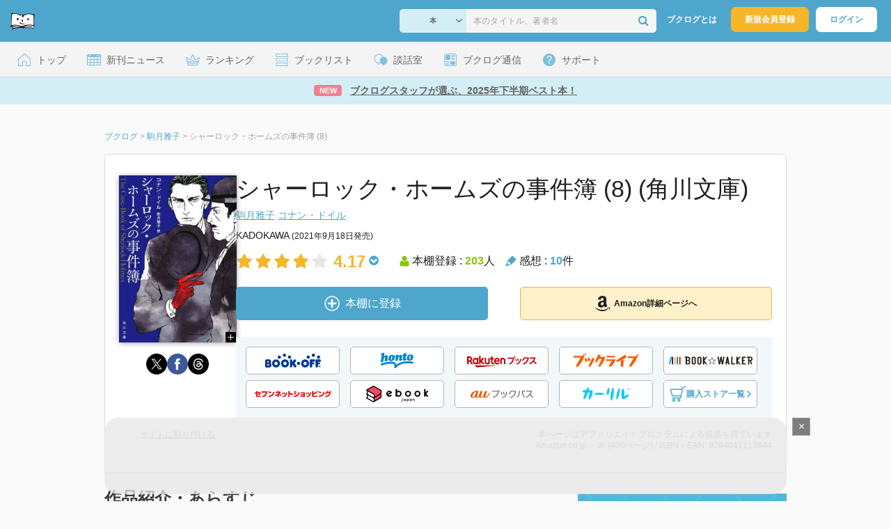

--- FILE ---
content_type: text/html; charset=UTF-8
request_url: https://booklog.jp/item/1/4041113849
body_size: 20182
content:
<!DOCTYPE html>
<html xmlns:og="http://ogp.me/ns#" lang="ja" data-mode="item">
<head profile="http://purl.org/net/ns/metaprof">
<meta charset="UTF-8">
<title>シャーロック・ホームズの事件簿 (8) | 駒月雅子のあらすじ・感想 - ブクログ</title>
<meta http-equiv="X-UA-Compatible" content="IE=edge">
<meta name="copyright" content="copyright &copy; Booklog,Inc. All Rights Reserved.">
<meta name="viewport" content="width=1020">
<meta property="fb:app_id" content="106607239398699">
<meta name="description" content="シャーロック・ホームズの事件簿 (8) | 駒月雅子のあらすじ紹介と本好きな方々による感想・レビューです（本棚登録数: 203/レビュー数: 10）。ホームズとワトスンの活躍を描く、ミステリの古典にして不朽の名作。マザリンの宝石/ソア橋の事件/三人のガリデブ/三…">

<meta name="twitter:site" content="@booklogjp">
<meta name="twitter:card" content="summary">
<meta name="twitter:title" content="シャーロック・ホームズの事件簿 (8) | 駒月雅子のあらすじ・感想 - ブクログ">
<meta name="twitter:description" content="シャーロック・ホームズの事件簿 (8) | 駒月雅子のあらすじ紹介と本好きな方々による感想・レビューです（本棚登録数: 203/レビュー数: 10）。ホームズとワトスンの活躍を描く、ミステリの古典にして不朽の名作。マザリンの宝石/ソア橋の事件/三人のガリデブ/三…">
<meta name="twitter:image" content="https://image.st-booklog.jp/WGs2dTNqK2N3OHJHSzhJbDFLQ2tSQT09.jpg">
<meta property="og:locale" content="ja_JP">
<meta property="og:title" content="シャーロック・ホームズの事件簿 (8) | 駒月雅子のあらすじ・感想 - ブクログ">
<meta property="og:url" content="https://booklog.jp/item/1/4041113849">
<meta property="og:description" content="シャーロック・ホームズの事件簿 (8) | 駒月雅子のあらすじ紹介と本好きな方々による感想・レビューです（本棚登録数: 203/レビュー数: 10）。ホームズとワトスンの活躍を描く、ミステリの古典にして不朽の名作。マザリンの宝石/ソア橋の事件/三人のガリデブ/三…">
<meta property="og:image" content="https://image.st-booklog.jp/WGs2dTNqK2N3OHJHSzhJbDFLQ2tSQT09.jpg">
<meta property="og:type" content="article">
<meta property="og:card" content="summary">
<link rel="shortcut icon" href="/favicon.ico">
<link rel="apple-touch-icon" href="/iphone-icon-54x54.png" sizes="57x57">
<link rel="apple-touch-icon" href="/iphone4-icon-114x114.png" sizes="114x114">
<link rel="apple-touch-icon" href="/ipad-icon-72x72.png" sizes="72x72">
<link rel="stylesheet" media="all" href="/css/booklog.css?1770007236
" type="text/css">
<link rel="stylesheet" media="all" href="/css/pc/item.css?1770007236
" type="text/css">
<link rel="canonical" href="https://booklog.jp/item/1/4041113849">

<script type="text/javascript">
var microadCompass = microadCompass || {};
microadCompass.queue = microadCompass.queue || [];
</script>
<script type="text/javascript" charset="UTF-8" src="//j.microad.net/js/compass.js" onload="new microadCompass.AdInitializer().initialize();" async></script>

<script async src="https://securepubads.g.doubleclick.net/tag/js/gpt.js" crossorigin="anonymous"></script>


<script type='text/javascript'>

var googletag = googletag || {};
googletag.cmd = googletag.cmd || [];
googletag.cmd.push(function() {
  googletag.defineSlot('/56823796/Booklog_lawer_column_l', [300, 250], 'div-gpt-ad-1434939675242-0').addService(googletag.pubads());
  googletag.defineSlot('/56823796/Booklog_lawer_column_r', [300, 250], 'div-gpt-ad-1434939675242-1').addService(googletag.pubads());
  googletag.defineSlot('/56823796/Booklog_main_board', [468, 60], 'div-gpt-ad-1434939675242-2').addService(googletag.pubads());
  googletag.defineSlot('/56823796/Booklog_side_middle', [300, 250], 'div-gpt-ad-1525848918879-0').addService(googletag.pubads());
  googletag.defineSlot('/56823796/Booklog_side_bottom', [300, 250], 'div-gpt-ad-1434939675242-3').addService(googletag.pubads());
  googletag.defineSlot('/56823796/Booklog_side_top', [[300, 600], [300, 250]], 'div-gpt-ad-1434939675242-4').addService(googletag.pubads());
  googletag.defineSlot('/56823796/Booklog_footer', [728, 90], 'div-gpt-ad-1434939675242-5').addService(googletag.pubads());
  googletag.defineSlot('/56823796/Booklog_side_top_microad', [300, 250], 'div-gpt-ad-1459322209616-0').addService(googletag.pubads());
  googletag.defineSlot('/56823796/Booklog_pagenation_microad_468*60', [468, 60], 'div-gpt-ad-1611112463296-0').addService(googletag.pubads());
  googletag.defineSlot('/56823796/Booklog_side_boc', [300, 250], 'div-gpt-ad-1647596858469-0').addService(googletag.pubads());
  googletag.defineSlot('/9176203,56823796/1912696', [[320, 75], [320, 100], [320, 50]], 'div-gpt-ad-1759378024658-0').addService(googletag.pubads());
  googletag.defineSlot('/9176203,56823796/1912697', [[300, 300], [300, 280], [300, 250]], 'div-gpt-ad-1759378105413-0').addService(googletag.pubads());
  googletag.defineSlot('/9176203,56823796/1912698', [[300, 280], [300, 250], [300, 300]], 'div-gpt-ad-1759378181706-0').addService(googletag.pubads());
  googletag.defineSlot('/9176203,56823796/1720315', [[300, 250], [336, 280]], 'div-gpt-ad-1759389327995-0').addService(googletag.pubads());
  googletag.defineSlot('/9176203,56823796/1720316', [[300, 250], [336, 280]], 'div-gpt-ad-1759389348025-0').addService(googletag.pubads());
  googletag.defineSlot('/9176203,56823796/1720318', [728, 90], 'div-gpt-ad-1759389372080-0').addService(googletag.pubads());
  googletag.defineSlot('/9176203,56823796/1720317', [728, 90], 'div-gpt-ad-1759389394282-0').addService(googletag.pubads());
  var REFRESH_KEY = 'refresh';
  var REFRESH_VALUE = 'true';
  googletag.defineSlot('/9176203,56823796/1851366', [[320, 50], [320, 75], [320, 100]], 'div-gpt-ad-1709533935613-0').setTargeting(REFRESH_KEY, REFRESH_VALUE).addService(googletag.pubads());
  var SECONDS_TO_WAIT_AFTER_VIEWABILITY = 30;
  googletag.pubads().addEventListener('impressionViewable', function(event) {
    var slot = event.slot;
    if (slot.getTargeting(REFRESH_KEY).indexOf(REFRESH_VALUE) > -1) {
      window.imgoogletagrefresh = setTimeout(function() {
        googletag.pubads().refresh([slot]);
      }, SECONDS_TO_WAIT_AFTER_VIEWABILITY * 1000);
    }
  });
  googletag.pubads().enableSingleRequest();
  googletag.pubads().collapseEmptyDivs();
  googletag.enableServices();
});

</script>

  <script>
    window.dataLayer = window.dataLayer || [];
    dataLayer.push({'login_status': 'Visitor'});
</script>
<script>(function(w,d,s,l,i){w[l]=w[l]||[];w[l].push({'gtm.start':
new Date().getTime(),event:'gtm.js'});var f=d.getElementsByTagName(s)[0],
j=d.createElement(s),dl=l!='dataLayer'?'&l='+l:'';j.async=true;j.src=
'https://www.googletagmanager.com/gtm.js?id='+i+dl;f.parentNode.insertBefore(j,f);
})(window,document,'script','dataLayer','GTM-KFZ3JNQ');</script>

<script type="application/ld+json">
  {
    "@context": "https://schema.org",
    "@type": "BreadcrumbList",
    "itemListElement": [
    {
      "@type": "ListItem",
      "position": 1,
      "item": {
        "@id": "https://booklog.jp",
        "name": "ブクログ"
      }
    },
        {
      "@type": "ListItem",
      "position": 2,
      "item": {
              "@id": "https://booklog.jp/author/駒月雅子",
              "name": "駒月雅子"
      }
    },        {
      "@type": "ListItem",
      "position": 3,
      "item": {
              "@id": "https://booklog.jp/item/1/4041113849",
              "name": "シャーロック・ホームズの事件簿 (8)"
      }
    }      ]
}
</script>
          <script type="application/ld+json">
        {
          "@context": "https://schema.org",
          "@type": "Book",
          "name": "シャーロック・ホームズの事件簿 (8) (角川文庫)",
                    "author": [
                      {
              "@type": "Person",
              "name": "駒月雅子"
            },                      {
              "@type": "Person",
              "name": "コナン・ドイル"
            }                    ],
                              "isbn": "9784041113844",
                    "publisher": {
            "@type": "Organization",
            "name": "KADOKAWA"
          },
          "datePublished": "2021-09-18",
          "description": "ホームズとワトスンの活躍を描く、ミステリの古典にして不朽の名作。

マザリンの宝石/ソア橋の事件/三人のガリデブ/三破風館など全12編――
ホームズとワトスンの熱い友情が描かれる傑作冒険譚！",
          "thumbnailUrl": "https://image.st-booklog.jp/WGs2dTNqK2N3OHJHSzhJbDFLQ2tSQT09.jpg",
          "aggregateRating": {
            "@type": "AggregateRating",
            "ratingValue": "4.17",
            "reviewCount": "10"
          }
        }
      </script>
    </head>

<body id="mode-item" class="is-pc guest bot">

<noscript>
  <iframe src="https://www.googletagmanager.com/ns.html?id=GTM-KFZ3JNQ" height="0" width="0" style="display:none;visibility:hidden">
  </iframe>
</noscript>

<div id="body">

<div id="fb-root"></div>
<script>
window.fbAsyncInit = function(){
    FB.init({
        appId   : '106607239398699',
        xfbml   : false,
        version : 'v2.0'
    });
};

(function(d, s, id) {
  var js, fjs = d.getElementsByTagName(s)[0];
  if (d.getElementById(id)) return;
  js = d.createElement(s); js.id = id;
  js.src = "//connect.facebook.net/ja_JP/sdk.js";
  fjs.parentNode.insertBefore(js, fjs);
}(document, 'script', 'facebook-jssdk'));
</script>

  
  <div id="header-wrapper">
          <div id="global-navigation">
  <div class="left-navigation">
    <div class="logo l15M">
      <a href="/">
        <img src="/img/header/pc-navibar-booklog-logo.png"
             srcset="/img/header/pc-navibar-booklog-logo@2x.png 2x, /img/header/pc-navibar-booklog-logo@3x.png 3x">
      </a>
    </div>
  </div>

  <div class="right-navigation">
    <div class="search-area-wrapper r10M">
        <form action="/search" method="get">
    <div class="search-area">
      <select required name="service_id" class="select-genre db-b">
                      <option value="1">本</option>
                      <option value="201">Kindle</option>
                      <option value="200">Amazon</option>
                </select>
      <i class="fa fa-angle-down" aria-hidden="true"></i>
      <input type="text" class="textbox" name="keyword" value="" placeholder="本のタイトル、著者名" data-1p-ignore>
      <button type="submit" ><i class="fa fa-search"></i></button>
    </div>
  </form>
    </div>
    <div class="about-text r20M">
      <a href="/about">ブクログとは</a>
    </div>
    <div class="signup r10M">
      <a href="/signup" onclick="track('signup','click','global-navigation');">新規会員登録</a>
    </div>
    <div class="login r20M">
      <a href="/login">ログイン</a>
    </div>
  </div>
</div>
    
    <div id="header-menu">
  <a href="/" class="menu r10M">
    <span class="icon top"></span>
    <span class="text">トップ</span>
  </a>
  <a href="/release" class="menu r10M">
    <span class="icon release"></span>
    <span class="text">新刊ニュース</span>
  </a>
  <a href="/ranking"
     class="menu r10M">
    <span class="icon ranking"></span>
    <span class="text">ランキング</span>
  </a>
  <a href="/booklists" class="menu r10M">
    <span class="icon booklist"></span>
    <span class="text">ブックリスト</span>
  </a>
  <a href="/questions/all" class="menu r10M">
    <span class="bbs icon"></span>
    <span class="text">談話室</span>
  </a>
  <a href="/hon" class="menu r10M">
    <span class="news icon"></span>
    <span class="text">ブクログ通信</span>
  </a>
  <div class="dropdown-menu-hover menu">
    <span class="support icon"></span>
    <span class="text">サポート</span>
    <div class="dropdown">
      <ul>
        <li><a href="https://booklog.zendesk.com/hc/ja/categories/360003763214-%E3%81%8A%E7%9F%A5%E3%82%89%E3%81%9B"
               target="_blank" rel="noopener">お知らせ</a></li>
        <li><a href="https://booklog.zendesk.com/hc/ja" target="_blank" rel="noopener">ヘルプセンター</a></li>
        <li><a href="/biz">法人向け広告メニュー</a></li>
      </ul>
    </div>
  </div>
</div>
            <div id="header-info-text">
  <a href="https://booklog.jp/hon/recommend/booklogstaff-2025simohanki-best?utm_source=booklogjp&utm_medium=referral"
     onclick="track('ad', 'text', 'id_2059');">
              <span class="icon new">NEW</span>
          <span class="text">ブクログスタッフが選ぶ、2025年下半期ベスト本！</span>
  </a>
</div>

  </div>

<div id="page">

      <aside class="ad-header">
                  <div id='div-gpt-ad-1759389372080-0'>
          
          <script>
            googletag.cmd.push(function() { googletag.display('div-gpt-ad-1759389372080-0'); });
          </script>
          
        </div>
            </aside>

  <ul class="breadcrumbs">
  <li>
    <a href="https://booklog.jp"><span  class="bc-title">ブクログ</span></a>
    <span class="delimiter">&gt;</span>
  </li>
      <li>
          <a href="https://booklog.jp/author/駒月雅子">
        <span class="bc-title">駒月雅子</span>
      </a>
              <span class="delimiter">&gt;</span>
      </li>
        <li>
          <link href="/item/1/4041113849">
      <span class="bc-title">シャーロック・ホームズの事件簿 (8)</span>
          </li>
    </ul>



<div id="main">
    <div id="item-area">
  <div class="inner">
    <div class="item-img-area">
      <div class="posR">
  <a href="https://www.amazon.co.jp/dp/4041113849?tag=booklogjp-item-22&linkCode=ogi&th=1&psc=1" onclick="track('purchase','service_1','image');" class="itemlink" rel="nofollow" target="_blank">
        <img src="https://image.st-booklog.jp/WGs2dTNqK2N3OHJHSzhJbDFLQ2tSQT09.jpg" class="itemImg img_genre1" width="169" alt="シャーロック・ホームズの事件簿 (8) (角川文庫)の詳細を見る">
      </a>
    <div class="item-img-large-btn">
    <a href="https://image.st-booklog.jp/WGs2dTNqK2N3OHJHSzhJbDFLQ2tSQT09.jpg" class="colorbox" rel="nofollow">
      <img src="/img/btn_bookzoom.gif" width="15" height="15" alt="拡大画像を表示">
    </a>
  </div>
    <div id="itemImageLarge" class="item-img-large" style="display:none;"></div>
</div>

            <div class="tameshiyome-b">
          <ul class="share-circle-button">
  <li>
    <div class="x">
      <a href="https://twitter.com/intent/tweet?original_referer=https://booklog.jp/item/1/4041113849&text=%E3%82%B7%E3%83%A3%E3%83%BC%E3%83%AD%E3%83%83%E3%82%AF%E3%83%BB%E3%83%9B%E3%83%BC%E3%83%A0%E3%82%BA%E3%81%AE%E4%BA%8B%E4%BB%B6%E7%B0%BF+%288%29+%7C+%E9%A7%92%E6%9C%88%E9%9B%85%E5%AD%90%E3%81%AE%E3%81%82%E3%82%89%E3%81%99%E3%81%98%E3%83%BB%E6%84%9F%E6%83%B3+-+%E3%83%96%E3%82%AF%E3%83%AD%E3%82%B0&url=https://booklog.jp/item/1/4041113849&lang=ja&hashtags=booklog,ブクログ&via=booklogjp" target="_blank">
      </a>
    </div>
  </li>
  <li>
    <div class="facebook">
      <a href="https://www.facebook.com/sharer/sharer.php?u=https%3A%2F%2Fbooklog.jp%2Fitem%2F1%2F4041113849" target="_blank">
      </a>
    </div>
  </li>
  <li>
    <div class="threads">
      <a href="https://www.threads.net/intent/post?text=シャーロック・ホームズの事件簿 (8) | 駒月雅子のあらすじ・感想 - ブクログ" target="_blank">
      </a>
    </div>
  </li>
</ul>
      </div>
    </div>
    <div class="item-info-area">
    <div class="item-info-title">
      <h1>シャーロック・ホームズの事件簿 (8) (角川文庫)</h1>
                </div>
        <div class="item-info-author">
    <div>
        <a href="/author/%E9%A7%92%E6%9C%88%E9%9B%85%E5%AD%90">駒月雅子</a>
        <a href="/author/%E3%82%B3%E3%83%8A%E3%83%B3%E3%83%BB%E3%83%89%E3%82%A4%E3%83%AB">コナン・ドイル</a>
      </div>
  
  
  
  
  </div>
        <div class="item-info-description clearFix">
  <ul>
      <li>
                                         </li>
  
      <li>
      <span>KADOKAWA</span><span content="2021-09-18" class="ts12"> (2021年9月18日発売)</span>    </li>
  
    </ul>
</div>
        <div class="item-aggregate-area">   <div class="rating">
                  <img src="/img/star/star.png" srcset="/img/star/star.png 1x, /img/star/star@2x.png 2x, /img/star/star@3x.png 3x"
             class="star"/>
                        <img src="/img/star/star.png" srcset="/img/star/star.png 1x, /img/star/star@2x.png 2x, /img/star/star@3x.png 3x"
             class="star"/>
                        <img src="/img/star/star.png" srcset="/img/star/star.png 1x, /img/star/star@2x.png 2x, /img/star/star@3x.png 3x"
             class="star"/>
                        <img src="/img/star/star.png" srcset="/img/star/star.png 1x, /img/star/star@2x.png 2x, /img/star/star@3x.png 3x"
             class="star"/>
                        <img src="/img/star/unstar.png"
             srcset="/img/star/unstar.png 1x, /img/star/unstar@2x.png 2x, /img/star/unstar@3x.png 3x" class="star"/>
                <div class="rating-value">4.17<i class="fa fa-chevron-circle-down"></i>
        <ul class="rating-breakdown">
          <li><i class="fa fa-star orange"></i><i class="fa fa-star orange"></i><i class="fa fa-star orange"></i><i class="fa fa-star orange"></i><i class="fa fa-star orange"></i> (11)</li>
          <li><i class="fa fa-star orange"></i><i class="fa fa-star orange"></i><i class="fa fa-star orange"></i><i class="fa fa-star orange"></i><i class="fa fa-star-o"></i> (13)</li>
          <li><i class="fa fa-star orange"></i><i class="fa fa-star orange"></i><i class="fa fa-star orange"></i><i class="fa fa-star-o"></i><i class="fa fa-star-o"></i> (6)</li>
          <li><i class="fa fa-star orange"></i><i class="fa fa-star orange"></i><i class="fa fa-star-o"></i><i class="fa fa-star-o"></i><i class="fa fa-star-o"></i> (0)</li>
          <li><i class="fa fa-star orange"></i><i class="fa fa-star-o"></i><i class="fa fa-star-o"></i><i class="fa fa-star-o"></i><i class="fa fa-star-o"></i> (0)</li>
        </ul>
      </div>
  </div>

  <div class="users">
    <img src="/img/item/user.png"
         srcset="/img/item/user.png 1x, /img/item/user@2x.png 2x, /img/item/user@3x.png 3x">
    本棚登録 : <span>203</span>人
  </div>
  <div class="reviews">
    <img src="/img/item/review-count.png"
         srcset="/img/item/review-count.png 1x, /img/item/review-count@2x.png 2x, /img/item/review-count@3x.png 3x">
    感想 : <span>10</span>件
  </div>
</div>

          <div class="item-info-buy">
    <div class="bookstore-btn-area">
      <ul class="btn-main">
                      <li>
                  <div id="book_1_4041113849_review">
    <a href="/edit/1/4041113849" class="add-item-btn middle  ">
      <img src="/img/common/add_item.png" srcset="/img/common/add_item@2x.png 2x, /img/common/add_item@3x.png 3x">
      <span>本棚に登録</span>
    </a>
  </div>
            </li>
            <li>
              <a href="https://www.amazon.co.jp/dp/4041113849?tag=booklogjp-item-22&linkCode=ogi&th=1&psc=1" class="btn-amazon-detail  middle " onclick="track('purchase','service_1','detail');" rel="nofollow" target="_blank">
                                  <i class="fa fa-amazon"></i>Amazon詳細ページへ
                              </a>
            </li>
                            </ul>

        
                  <div class="btn-others-area">
            <ul class="btn-others">
                                                  <li>
                    <a id="external-site-bookoff" class="btn" href="https://www.bookoffonline.co.jp/af/dlp.jsp?item=old/0019738631&xadid=booklog_01" rel="nofollow" target="_blank">
                      <img src="/img/btn/btn_BOOKOFF.svg"  alt="ブックオフオンライン" class="bookoff">
                    </a>
                  </li>
                                  <li>
                    <a id="external-site-honto" class="btn" href="http://ck.jp.ap.valuecommerce.com/servlet/referral?sid=2624063&pid=882942028&vc_url=http%3A%2F%2Fhonto.jp%2Fisbn%2F9784041113844" rel="nofollow" target="_blank">
                      <img src="/img/btn/btn_honto.svg"  alt="hontoネットストア" class="honto">
                    </a>
                  </li>
                                  <li>
                    <a id="external-site-rakuten" class="btn" href="http://hb.afl.rakuten.co.jp/hgc/g00q0723.z173r608.g00q0723.z173s50c/?pc=http%3A%2F%2Fbooks.rakuten.co.jp%2Frb%2F16834605%2F%3Frafcid%3Dwsc_b_ts_649b7e847222f050d5d786aacdbbce7d" rel="nofollow" target="_blank">
                      <img src="/img/btn/btn_RakutenBooks.svg"  alt="楽天ブックス" class="rakuten">
                    </a>
                  </li>
                                  <li>
                    <a id="external-site-booklive" class="btn" href="https://booklive.jp/product/index/title_id/20037130/vol_no/001" rel="nofollow" target="_blank">
                      <img src="/img/btn/btn_booklive.svg"  alt="ブックライブ" class="booklive">
                    </a>
                  </li>
                                  <li>
                    <a id="external-site-bookwalker" class="btn" href="http://ck.jp.ap.valuecommerce.com/servlet/referral?sid=2624063&pid=881626690&vc_url=https%3A%2F%2Fbookwalker.jp%2Fdea333079a-55f4-4340-8be0-4678dad0b88b%2F" rel="nofollow" target="_blank">
                      <img src="/img/btn/btn_BOOKWALKER.svg"  alt="BOOK☆WALKER" class="bookwalker">
                    </a>
                  </li>
                                  <li>
                    <a id="external-site-sevennet" class="btn" href="http://ck.jp.ap.valuecommerce.com/servlet/referral?sid=2624063&pid=884008413&vc_url=http%3A%2F%2F7net.omni7.jp%2Fdetail_isbn%2F9784041113844" rel="nofollow" target="_blank">
                      <img src="/img/btn/btn_sevennet.svg"  alt="セブンネットショッピング" class="sevennet">
                    </a>
                  </li>
                                  <li>
                    <a id="external-site-ebookjapan" class="btn" href="https://ebookjapan.yahoo.co.jp/books/270770/A002708523" rel="nofollow" target="_blank">
                      <img src="/img/btn/btn_ebookjapan.svg"  alt="ebookjapan" class="ebookjapan">
                    </a>
                  </li>
                                  <li>
                    <a id="external-site-au_bookpass" class="btn" href="http://www.bookpass.auone.jp/pack/detail?iid=LT000153079001329689&medid=bklog&srcid=bpass&serial=0001" rel="nofollow" target="_blank">
                      <img src="/img/btn/btn_aubookpass.svg"  alt="auブックパス" class="au_bookpass">
                    </a>
                  </li>
                                                  <li>
                    <a id="external-site-calil" class="btn" href="https://calil.jp/book/9784041113844" rel="nofollow" target="_blank">
                      <img src="/img/btn/btn_calil.svg"  alt="カーリル" class="calil">
                    </a>
                  </li>
                
                                                  <li>
                    <a href="#" class="btn buy-store show-modal">
                      <img src="/img/item/shopping_cart.svg" alt="" >
                      <span>購入ストア一覧</span>
                      <img src="/img/item/arrow_right.svg" alt="" class="arrow-right">
                    </a>
                  </li>
                            </ul>
          </div>
            </div>
  </div>
    </div>
  </div>
  <div class="item-caption-area">
    <a href="/buildhtml/item/1/4041113849" class="copy-to-site">サイトに貼り付ける</a>
    <div class="info-area">
      <p class="affi-info">
        本ページはアフィリエイトプログラムによる収益を得ています
      </p>
      <p class="affi-info">
                        Amazon.co.jp ・本 (400ページ)                                / ISBN・EAN: 9784041113844
                </p>
            </div>
  </div>
</div>

      <div id="mainArea">

      
                    <div class="description b40M">
          <h2 class="area-title">作品紹介・あらすじ</h2>
          <p class="text">ホームズとワトスンの活躍を描く、ミステリの古典にして不朽の名作。<br />
<br />
マザリンの宝石/ソア橋の事件/三人のガリデブ/三破風館など全12編――<br />
ホームズとワトスンの熱い友情が描かれる傑作冒険譚！</p>
        </div>
      
                    <div class="ai-summary b40M">
          <div class="ai-summary-header">
            <h2 class="area-title">AIがまとめたこの本の要点</h2>
                <span class="premium-badge">
                                      <img src="/img/item/premium-crown-icon.svg" class="premium-crown-icon" alt="">
                    <span class="premium-text">プレミアム</span>
                                  </span>
          </div>

                                <div class="story-labels">
              <h3 class="section-subtitle">
                <img src="/img/item/story-label-icon.svg" class="section-icon story-label-icon" alt="">
                この本を表す言葉
              </h3>
              <div class="story-labels-container" data-total-count="10">
                                                                                                                                                                                                <span class="story-label-item" data-label="ミステリー短編集">ミステリー短編集</span>
                                                                                <span class="story-label-item" data-label="ホームズ">ホームズ</span>
                                                                                <span class="story-label-item" data-label="ワトスン">ワトスン</span>
                                                                            <span class="story-label-more">...他7件</span>
                                                </div>
            </div>
          
                                <div class="review-summary">
              <h3 class="section-subtitle">
                <img src="/img/item/review-summary-icon.svg" class="section-icon review-summary-icon" alt="">
                みんなの感想まとめ
              </h3>
              <div class="review-summary-content">
                <p class="summary-text">
                                      多彩な難事件を解決するホームズの姿が痛快で、彼とワトスンの強い友情が物語を一層引き立てます。短編集には、三人称視点やホームズの一人称視点が織り交ぜられ、読み手を飽きさせません。特に「ヴェールの下宿人」...
                                  </p>
                                  <div class="read-more-area">
                    <button class="read-more-button" data-service-id="1" data-id="4041113849" data-is-premium="0">
                      <img src="/img/item/premium-crown-icon.svg" class="premium-crown-icon-small" alt="">
                      もっと見る
                    </button>
                  </div>
                                              </div>
            </div>
          
                                <div id="premium-dialog" class="premium-dialog" style="display: none;">
  <div class="premium-dialog-background"></div>
  <div class="premium-dialog-content">
    <div class="premium-dialog-header">
      <button class="premium-dialog-close">
        <img src="/img/item/dialog-close-icon.svg" alt="閉じる" class="dialog-close-icon">
      </button>
      <h3 class="premium-dialog-title">ブクログプレミアムのご紹介</h3>
    </div>
    <div class="premium-dialog-body">
      <div class="premium-dialog-icon">
        <img src="/img/item/premium-logo.svg" alt="ブクログプレミアム" class="premium-logo">
      </div>
      <p class="premium-dialog-message">この機能は<br>プレミアム会員限定です</p>
      <a href="/app#booklog-premium" class="premium-dialog-button">ブクログプレミアムの詳細を見る</a>
    </div>
  </div>
</div>

                  </div>
      
                    <div id="reviewLine" class="t20M b0M">
                              
          <aside class="ad-content-top">
                  
          <div id='div-gpt-ad-1434939675242-2' style='width:468px; height:60px;'>
            <script type='text/javascript'>
              googletag.cmd.push(function() { googletag.display('div-gpt-ad-1434939675242-2'); });
            </script>
          </div>
          
              </aside>
    
              <p class="line b30M"></p>
          <h2 class="area-title">感想・レビュー・書評</h2>
          <div class="review-sort-area">
            <div class="sort-item">
              <div class="item">
                <span class="label">並び替え</span>
                <ul>
                  <li class="selected">いいね順</li>
                  <li><a
                      href="/item/1/4041113849?perpage=20&rating=0&is_read_more=1&sort=2#mainArea"
                      onclick="track('item','sort','recent')">新着順</a></li>
                </ul>
              </div>
              <div class="item">
                <span class="label">表示形式</span>
                <ul>
                  <li class="selected">リスト</li>
                  <li><a
                      href="/item/1/4041113849?perpage=20&rating=0&is_read_more=2&sort=1#mainArea"
                      onclick="track('item','sort','all_text')">全文</a></li>
                </ul>
              </div>
            </div>
            <div class="sort-item">
              <div class="item">
                <span class="label">表示件数</span>
                <div class="pulldown-area">
                  <select class="pulldown perpage" data-service-id="1" data-id="4041113849"
                          data-is-read-more="1" data-sort="1" data-is-netabare="">
                    <option value="10">10件</option>
                    <option  selected value="20">20件</option>
                    <option value="30">30件</option>
                  </select>
                  <i class="fa fa-angle-down"></i>
                </div>
              </div>
              <div class="item">
                <span class="label">絞り込み</span>
                <div class="pulldown-area">
                  <select class="pulldown rating" data-service-id="1" data-id="4041113849"
                          data-is-read-more="1" data-sort="1" data-is-netabare="">
                    <option  selected value="0">すべて</option>
                    <option value="5">評価★5</option>
                    <option value="4">評価★4</option>
                    <option value="3">評価★3</option>
                    <option value="2">評価★2</option>
                    <option value="1">評価★1</option>
                  </select>
                  <i class="fa fa-angle-down"></i>
                </div>
              </div>
            </div>
          </div>
          <div class="review-filter-tabs">
            <a class="review-filter all selected" href="/item/1/4041113849?page=0&perpage=20&rating=0&is_read_more=1&sort=1">すべて</a>
                        </div>
                  
                  <ul class="t30M b30M">
                              <li id="review_225558142" class="review clearFix">

                  <div class="summary ">
                    <div class="user-info-area">
                      <div class="usersinfo clearFix">
                        <div class="user-icon-area clearFix">
                          <div class="usersicon">
                            <a href="/users/shuheibros25">
                                                                  <img src="/icon/84/S_ac500ff30b1da37b5a4c354c02541e02.jpg" width="30" height="30"
                                       alt="しゅうへいさんの感想">
                                                            </a>
                          </div>
                        </div>
                        <div class="user-name-area">
                          <p>
                            <a href="/users/shuheibros25"><span class="reviewer">しゅうへい</span>さん</a>の感想
                          <div id="manage_2206210" class="follower-btn">
                              <div class="follow-area" data-account="shuheibros25">
      <a href="/login" class="follow-btn"><i class="fa fa-plus"></i> フォロー</a>
  </div>
                              <script id="source-follow-btn" type="text/jarty">
{* <![CDATA[ *}
<a href="#" class="follow-btn"><i class="fa fa-plus"></i> フォロー</a>
{* ]]> *}
</script>

<script id="source-unfollow-btn" type="text/jarty">
{* <![CDATA[ *}
<a href="#" class="unfollow-btn"></a>
{* ]]> *}
</script>

<script id="source-error-follow-btn" type="text/jarty">
{* <![CDATA[ *}
<a href="#" class="error-follow-btn"><i class="fa fa-exclamation-triangle"></i> エラー</a>
{* ]]> *}
</script>

<script id="source-loading-follow-btn" type="text/jarty">
{* <![CDATA[ *}
<a href="#" class="loading-follow-btn"> フォロー中</a>
{* ]]> *}
</script>

<script id="source-loading-unfollow-btn" type="text/jarty">
{* <![CDATA[ *}
<a href="#" class="loading-unfollow-btn"><i class="fa fa-plus"></i> フォロー</a>
{* ]]> *}
</script>

<script id="source-block-follow-btn" type="text/jarty">
{* <![CDATA[ *}
<a href="#" class="block-follow-btn"><i class="fa fa-ban"></i>強制的にフォローを解除する</a>
{* ]]> *}
</script>

<script id="source-allow-follow-btn" type="text/jarty">
{* <![CDATA[ *}
<a href="#" class="allow-follow-btn">フォローを許可する</a>
{* ]]> *}
</script>

                          </div>
                          </p>
                          <p class="review-date">
                            <a href="/users/shuheibros25/archives/1/4041113849">2025年10月18日</a>
                          </p>
                        </div>
                      </div>
                    </div>

                    <div class="rating-star-area clearFix">
                                                  <span content="4">
              <i class="fa fa-star orange"></i><i class="fa fa-star orange"></i><i class="fa fa-star orange"></i><i class="fa fa-star orange"></i><i class="fa fa-star-o"></i>              </span>
                                            </div>

                    <div class="accordion-box">
                                                  <p id="summary_225558142" class="review-txt">
                              　バラエティに富んだ難事件の数々を解き明かすホームズの活躍が痛快。ホームズとワトスンの醸し出す「かけがえのないバディ」感も尊すぎる。珍しく三人称だったり、ホームズの一人称で進む回もあり面白い。<br />
　ホームズの、謎を解いて終わりではなく事件に関わった人の心も解きほぐす姿に人間味を感じ感動した。そんなホームズの慈愛に満ちた一面が見られる「ヴェールの下宿人」は本短編集屈指の感動回であった。
                          </p>
                                            </div>

                      
                    <div class="review-sup-area">
                        <div class="fav-area fav-area-225558142"
     data-book-id="225558142"
     data-fav-count="25"
     data-action="add"
     data-track-evt="item">
  <div class="fav-button">
          <a href="/login" class="txtdNone">
        <img src="/img/common/fav_deactive.png"
             srcset="/img/common/fav_deactive@2x.png 2x, /img/common/fav_deactive@3x.png 3x" class="deactive">
      </a>
        <span class="fav-count">25</span>
  </div>
</div>
                      <div class="user-comment">
                        <a href="/users/shuheibros25/archives/1/4041113849#comment"
                           class="permalink">
                          詳細をみる
                        </a>
                      </div>
                    </div>

                  </div>
                    <div class="comment-area"
  data-book_id="225558142"
  data-login_image_url=""
  data-login_account=""
  data-login_nickname=""
  data-comment_num="0">

  <div class="comment-title ">
    <a href="/users/shuheibros25/archives/1/4041113849" onclick="track('item','pc_link_archives','text-comment');">コメント<span class="comment-num">0</span>件をすべて表示</a>
  </div>
  <ul class="comment-list">
      </ul>
  <div class="line-wrap">
    <div class="comment-edit-line">
    </div>
  </div>
  </div>
                </li>
                                                                                              <li id="review_199436415" class="review clearFix">

                  <div class="summary ">
                    <div class="user-info-area">
                      <div class="usersinfo clearFix">
                        <div class="user-icon-area clearFix">
                          <div class="usersicon">
                            <a href="/users/madder012">
                                                                  <img src="/icon/94/S_7375b7d3893a8a3196c1b8174ca96041.jpg" width="30" height="30"
                                       alt="のんちゃんさんの感想">
                                                            </a>
                          </div>
                        </div>
                        <div class="user-name-area">
                          <p>
                            <a href="/users/madder012"><span class="reviewer">のんちゃん</span>さん</a>の感想
                          <div id="manage_1832106" class="follower-btn">
                              <div class="follow-area" data-account="madder012">
      <a href="/login" class="follow-btn"><i class="fa fa-plus"></i> フォロー</a>
  </div>
                              <script id="source-follow-btn" type="text/jarty">
{* <![CDATA[ *}
<a href="#" class="follow-btn"><i class="fa fa-plus"></i> フォロー</a>
{* ]]> *}
</script>

<script id="source-unfollow-btn" type="text/jarty">
{* <![CDATA[ *}
<a href="#" class="unfollow-btn"></a>
{* ]]> *}
</script>

<script id="source-error-follow-btn" type="text/jarty">
{* <![CDATA[ *}
<a href="#" class="error-follow-btn"><i class="fa fa-exclamation-triangle"></i> エラー</a>
{* ]]> *}
</script>

<script id="source-loading-follow-btn" type="text/jarty">
{* <![CDATA[ *}
<a href="#" class="loading-follow-btn"> フォロー中</a>
{* ]]> *}
</script>

<script id="source-loading-unfollow-btn" type="text/jarty">
{* <![CDATA[ *}
<a href="#" class="loading-unfollow-btn"><i class="fa fa-plus"></i> フォロー</a>
{* ]]> *}
</script>

<script id="source-block-follow-btn" type="text/jarty">
{* <![CDATA[ *}
<a href="#" class="block-follow-btn"><i class="fa fa-ban"></i>強制的にフォローを解除する</a>
{* ]]> *}
</script>

<script id="source-allow-follow-btn" type="text/jarty">
{* <![CDATA[ *}
<a href="#" class="allow-follow-btn">フォローを許可する</a>
{* ]]> *}
</script>

                          </div>
                          </p>
                          <p class="review-date">
                            <a href="/users/madder012/archives/1/4041113849">2025年9月21日</a>
                          </p>
                        </div>
                      </div>
                    </div>

                    <div class="rating-star-area clearFix">
                                                  <span content="3">
              <i class="fa fa-star orange"></i><i class="fa fa-star orange"></i><i class="fa fa-star orange"></i><i class="fa fa-star-o"></i><i class="fa fa-star-o"></i>              </span>
                                            </div>

                    <div class="accordion-box">
                                                  <p id="summary_199436415" class="review-txt">
                              ようやっとコナン・ドイル「シャーロック・ホームズ」シリーズ全編読み終わりました。いちミステリー好きとして読破まで漕ぎ着けられて良かった。<br />
<br />
今回の短編集では「マザリンの宝石」、「ソア橋の事件」、「三人のガリデブ」が面白かったかな。特にソア橋はドラマ「アンナチュラル」(石原さとみ主演の法医学ミステリーです。オススメ！)でちょろっと引用されてたので気になってて。<br />
ドイルからすれば予想外にホームズ作品がウケてしまったことが複雑な心境だったのだろうけど…その後の様々なミステリー作品にその魅力が派生していってるのは素晴らしいし、現実にシャーロック・ホームズが息づいてるんだなって思わせてくれる。今後も派生作品と出会える楽しみを胸に読書に励めたらなと思います。
                          </p>
                                            </div>

                      
                    <div class="review-sup-area">
                        <div class="fav-area fav-area-199436415"
     data-book-id="199436415"
     data-fav-count="20"
     data-action="add"
     data-track-evt="item">
  <div class="fav-button">
          <a href="/login" class="txtdNone">
        <img src="/img/common/fav_deactive.png"
             srcset="/img/common/fav_deactive@2x.png 2x, /img/common/fav_deactive@3x.png 3x" class="deactive">
      </a>
        <span class="fav-count">20</span>
  </div>
</div>
                      <div class="user-comment">
                        <a href="/users/madder012/archives/1/4041113849#comment"
                           class="permalink">
                          詳細をみる
                        </a>
                      </div>
                    </div>

                  </div>
                    <div class="comment-area"
  data-book_id="199436415"
  data-login_image_url=""
  data-login_account=""
  data-login_nickname=""
  data-comment_num="0">

  <div class="comment-title ">
    <a href="/users/madder012/archives/1/4041113849" onclick="track('item','pc_link_archives','text-comment');">コメント<span class="comment-num">0</span>件をすべて表示</a>
  </div>
  <ul class="comment-list">
      </ul>
  <div class="line-wrap">
    <div class="comment-edit-line">
    </div>
  </div>
  </div>
                </li>
                                                                                              <li id="review_218079579" class="review clearFix">

                  <div class="summary ">
                    <div class="user-info-area">
                      <div class="usersinfo clearFix">
                        <div class="user-icon-area clearFix">
                          <div class="usersicon">
                            <a href="/users/isash39">
                                                                  <img src="/icon/11/S_19588a74c96ce4bcf9c0192ba7a40f28.jpg" width="30" height="30"
                                       alt="memoさんの感想">
                                                            </a>
                          </div>
                        </div>
                        <div class="user-name-area">
                          <p>
                            <a href="/users/isash39"><span class="reviewer">memo</span>さん</a>の感想
                          <div id="manage_1801496" class="follower-btn">
                              <div class="follow-area" data-account="isash39">
      <a href="/login" class="follow-btn"><i class="fa fa-plus"></i> フォロー</a>
  </div>
                              <script id="source-follow-btn" type="text/jarty">
{* <![CDATA[ *}
<a href="#" class="follow-btn"><i class="fa fa-plus"></i> フォロー</a>
{* ]]> *}
</script>

<script id="source-unfollow-btn" type="text/jarty">
{* <![CDATA[ *}
<a href="#" class="unfollow-btn"></a>
{* ]]> *}
</script>

<script id="source-error-follow-btn" type="text/jarty">
{* <![CDATA[ *}
<a href="#" class="error-follow-btn"><i class="fa fa-exclamation-triangle"></i> エラー</a>
{* ]]> *}
</script>

<script id="source-loading-follow-btn" type="text/jarty">
{* <![CDATA[ *}
<a href="#" class="loading-follow-btn"> フォロー中</a>
{* ]]> *}
</script>

<script id="source-loading-unfollow-btn" type="text/jarty">
{* <![CDATA[ *}
<a href="#" class="loading-unfollow-btn"><i class="fa fa-plus"></i> フォロー</a>
{* ]]> *}
</script>

<script id="source-block-follow-btn" type="text/jarty">
{* <![CDATA[ *}
<a href="#" class="block-follow-btn"><i class="fa fa-ban"></i>強制的にフォローを解除する</a>
{* ]]> *}
</script>

<script id="source-allow-follow-btn" type="text/jarty">
{* <![CDATA[ *}
<a href="#" class="allow-follow-btn">フォローを許可する</a>
{* ]]> *}
</script>

                          </div>
                          </p>
                          <p class="review-date">
                            <a href="/users/isash39/archives/1/4041113849">2025年6月15日</a>
                          </p>
                        </div>
                      </div>
                    </div>

                    <div class="rating-star-area clearFix">
                                                  <span content="5">
              <i class="fa fa-star orange"></i><i class="fa fa-star orange"></i><i class="fa fa-star orange"></i><i class="fa fa-star orange"></i><i class="fa fa-star orange"></i>              </span>
                                            </div>

                    <div class="accordion-box">
                                                  <p id="summary_218079579" class="review-txt">
                              読破ー！<br />
もったいなくて最後まで読めなかったよ、、<br />
3人のガリデブ、2人の関係が表れてて最高だった。。<br />
また緋色の研究から読み直すかー！
                          </p>
                                            </div>

                      
                    <div class="review-sup-area">
                        <div class="fav-area fav-area-218079579"
     data-book-id="218079579"
     data-fav-count="2"
     data-action="add"
     data-track-evt="item">
  <div class="fav-button">
          <a href="/login" class="txtdNone">
        <img src="/img/common/fav_deactive.png"
             srcset="/img/common/fav_deactive@2x.png 2x, /img/common/fav_deactive@3x.png 3x" class="deactive">
      </a>
        <span class="fav-count">2</span>
  </div>
</div>
                      <div class="user-comment">
                        <a href="/users/isash39/archives/1/4041113849#comment"
                           class="permalink">
                          詳細をみる
                        </a>
                      </div>
                    </div>

                  </div>
                    <div class="comment-area"
  data-book_id="218079579"
  data-login_image_url=""
  data-login_account=""
  data-login_nickname=""
  data-comment_num="0">

  <div class="comment-title ">
    <a href="/users/isash39/archives/1/4041113849" onclick="track('item','pc_link_archives','text-comment');">コメント<span class="comment-num">0</span>件をすべて表示</a>
  </div>
  <ul class="comment-list">
      </ul>
  <div class="line-wrap">
    <div class="comment-edit-line">
    </div>
  </div>
  </div>
                </li>
                                                                                              <li id="review_148719335" class="review clearFix">

                  <div class="summary ">
                    <div class="user-info-area">
                      <div class="usersinfo clearFix">
                        <div class="user-icon-area clearFix">
                          <div class="usersicon">
                            <a href="/users/22minn">
                                                                  <img src="/icon/90/S_e945ba2b5c09884a85633669898d0fcc.jpg" width="30" height="30"
                                       alt="あおさんの感想">
                                                            </a>
                          </div>
                        </div>
                        <div class="user-name-area">
                          <p>
                            <a href="/users/22minn"><span class="reviewer">あお</span>さん</a>の感想
                          <div id="manage_505553" class="follower-btn">
                              <div class="follow-area" data-account="22minn">
      <a href="/login" class="follow-btn"><i class="fa fa-plus"></i> フォロー</a>
  </div>
                              <script id="source-follow-btn" type="text/jarty">
{* <![CDATA[ *}
<a href="#" class="follow-btn"><i class="fa fa-plus"></i> フォロー</a>
{* ]]> *}
</script>

<script id="source-unfollow-btn" type="text/jarty">
{* <![CDATA[ *}
<a href="#" class="unfollow-btn"></a>
{* ]]> *}
</script>

<script id="source-error-follow-btn" type="text/jarty">
{* <![CDATA[ *}
<a href="#" class="error-follow-btn"><i class="fa fa-exclamation-triangle"></i> エラー</a>
{* ]]> *}
</script>

<script id="source-loading-follow-btn" type="text/jarty">
{* <![CDATA[ *}
<a href="#" class="loading-follow-btn"> フォロー中</a>
{* ]]> *}
</script>

<script id="source-loading-unfollow-btn" type="text/jarty">
{* <![CDATA[ *}
<a href="#" class="loading-unfollow-btn"><i class="fa fa-plus"></i> フォロー</a>
{* ]]> *}
</script>

<script id="source-block-follow-btn" type="text/jarty">
{* <![CDATA[ *}
<a href="#" class="block-follow-btn"><i class="fa fa-ban"></i>強制的にフォローを解除する</a>
{* ]]> *}
</script>

<script id="source-allow-follow-btn" type="text/jarty">
{* <![CDATA[ *}
<a href="#" class="allow-follow-btn">フォローを許可する</a>
{* ]]> *}
</script>

                          </div>
                          </p>
                          <p class="review-date">
                            <a href="/users/22minn/archives/1/4041113849">2021年10月30日</a>
                          </p>
                        </div>
                      </div>
                    </div>

                    <div class="rating-star-area clearFix">
                                                  <span content="5">
              <i class="fa fa-star orange"></i><i class="fa fa-star orange"></i><i class="fa fa-star orange"></i><i class="fa fa-star orange"></i><i class="fa fa-star orange"></i>              </span>
                                            </div>

                    <div class="accordion-box">
                                                  <p id="summary_148719335" class="review-txt">
                              ホームズとワトソンの関係は、友情というには熱がありすぎてやはり古典的ブロマンスだなあと。今回は外国絡みの事件が多い。ホームズシリーズは、晩年のほうがストーリーがしっかりしていて今読んでも楽しめる。
                          </p>
                                            </div>

                      
                    <div class="review-sup-area">
                        <div class="fav-area fav-area-148719335"
     data-book-id="148719335"
     data-fav-count="1"
     data-action="add"
     data-track-evt="item">
  <div class="fav-button">
          <a href="/login" class="txtdNone">
        <img src="/img/common/fav_deactive.png"
             srcset="/img/common/fav_deactive@2x.png 2x, /img/common/fav_deactive@3x.png 3x" class="deactive">
      </a>
        <span class="fav-count">1</span>
  </div>
</div>
                      <div class="user-comment">
                        <a href="/users/22minn/archives/1/4041113849#comment"
                           class="permalink">
                          詳細をみる
                        </a>
                      </div>
                    </div>

                  </div>
                    <div class="comment-area"
  data-book_id="148719335"
  data-login_image_url=""
  data-login_account=""
  data-login_nickname=""
  data-comment_num="0">

  <div class="comment-title ">
    <a href="/users/22minn/archives/1/4041113849" onclick="track('item','pc_link_archives','text-comment');">コメント<span class="comment-num">0</span>件をすべて表示</a>
  </div>
  <ul class="comment-list">
      </ul>
  <div class="line-wrap">
    <div class="comment-edit-line">
    </div>
  </div>
  </div>
                </li>
                                                                                              <li id="review_175109442" class="review clearFix">

                  <div class="summary ">
                    <div class="user-info-area">
                      <div class="usersinfo clearFix">
                        <div class="user-icon-area clearFix">
                          <div class="usersicon">
                            <a href="/users/gogohkg">
                                                                  <img src="/icon/77/S_4bf1633fe30293924573b71f427d3c86.jpg" width="30" height="30"
                                       alt="massa@No.1009☆さんの感想">
                                                            </a>
                          </div>
                        </div>
                        <div class="user-name-area">
                          <p>
                            <a href="/users/gogohkg"><span class="reviewer">massa@No.1009☆</span>さん</a>の感想
                          <div id="manage_1883788" class="follower-btn">
                              <div class="follow-area" data-account="gogohkg">
      <a href="/login" class="follow-btn"><i class="fa fa-plus"></i> フォロー</a>
  </div>
                              <script id="source-follow-btn" type="text/jarty">
{* <![CDATA[ *}
<a href="#" class="follow-btn"><i class="fa fa-plus"></i> フォロー</a>
{* ]]> *}
</script>

<script id="source-unfollow-btn" type="text/jarty">
{* <![CDATA[ *}
<a href="#" class="unfollow-btn"></a>
{* ]]> *}
</script>

<script id="source-error-follow-btn" type="text/jarty">
{* <![CDATA[ *}
<a href="#" class="error-follow-btn"><i class="fa fa-exclamation-triangle"></i> エラー</a>
{* ]]> *}
</script>

<script id="source-loading-follow-btn" type="text/jarty">
{* <![CDATA[ *}
<a href="#" class="loading-follow-btn"> フォロー中</a>
{* ]]> *}
</script>

<script id="source-loading-unfollow-btn" type="text/jarty">
{* <![CDATA[ *}
<a href="#" class="loading-unfollow-btn"><i class="fa fa-plus"></i> フォロー</a>
{* ]]> *}
</script>

<script id="source-block-follow-btn" type="text/jarty">
{* <![CDATA[ *}
<a href="#" class="block-follow-btn"><i class="fa fa-ban"></i>強制的にフォローを解除する</a>
{* ]]> *}
</script>

<script id="source-allow-follow-btn" type="text/jarty">
{* <![CDATA[ *}
<a href="#" class="allow-follow-btn">フォローを許可する</a>
{* ]]> *}
</script>

                          </div>
                          </p>
                          <p class="review-date">
                            <a href="/users/gogohkg/archives/1/4041113849">2025年9月3日</a>
                          </p>
                        </div>
                      </div>
                    </div>

                    <div class="rating-star-area clearFix">
                                                  <span content="4">
              <i class="fa fa-star orange"></i><i class="fa fa-star orange"></i><i class="fa fa-star orange"></i><i class="fa fa-star orange"></i><i class="fa fa-star-o"></i>              </span>
                                            </div>

                    <div class="accordion-box">
                                                  <input id="ac_175109442" type="checkbox">
                          <label for="ac_175109442"
                                 onclick="track('item','readmore','ac_175109442');"></label>
                          <div class="accordion-container">
                            <p id="summary_175109442" class="review-txt">
                                えぇー犯人はク◯ゲ〜<br />
<br />
今回のホームズは事件記録を読み返すものでリアルタイムに事件に当たってる訳ではございません。<br />
<br />
と言っても回想シーンは冒頭と最後の最後にちょびっとあるだけなので、ほとんどいつものホームズシリーズと同じように読めますよ。<br />
<br />
「ライオンのたてがみ」いやぁ、痛々しいのなんのって<br />
「白面の兵士」なんだかハッピエンド？<br />
「ヴェールの下宿人」頑張れ、ロンダー夫人！<br />
<br />
これって探偵が扱う事案なの？ってものまで、なんか新鮮でした。<br />
ホームズシリーズだからといって凶悪な殺人犯が毎回出てくるって決まりもないですよね。<br />
<br />
まま、今回も楽しく最後まで読むことが出来ました！
                            </p>
                          </div>
                                            </div>

                      
                    <div class="review-sup-area">
                        <div class="fav-area fav-area-175109442"
     data-book-id="175109442"
     data-fav-count="0"
     data-action="add"
     data-track-evt="item">
  <div class="fav-button">
          <a href="/login" class="txtdNone">
        <img src="/img/common/fav_deactive.png"
             srcset="/img/common/fav_deactive@2x.png 2x, /img/common/fav_deactive@3x.png 3x" class="deactive">
      </a>
        <span class="fav-count">0</span>
  </div>
</div>
                      <div class="user-comment">
                        <a href="/users/gogohkg/archives/1/4041113849#comment"
                           class="permalink">
                          詳細をみる
                        </a>
                      </div>
                    </div>

                  </div>
                    <div class="comment-area"
  data-book_id="175109442"
  data-login_image_url=""
  data-login_account=""
  data-login_nickname=""
  data-comment_num="0">

  <div class="comment-title ">
    <a href="/users/gogohkg/archives/1/4041113849" onclick="track('item','pc_link_archives','text-comment');">コメント<span class="comment-num">0</span>件をすべて表示</a>
  </div>
  <ul class="comment-list">
      </ul>
  <div class="line-wrap">
    <div class="comment-edit-line">
    </div>
  </div>
  </div>
                </li>
                                                                                              <li id="review_212863456" class="review clearFix">

                  <div class="summary ">
                    <div class="user-info-area">
                      <div class="usersinfo clearFix">
                        <div class="user-icon-area clearFix">
                          <div class="usersicon">
                            <a href="/users/srpapatatsu">
                                                                  <img src="/icon/46/S_407642c3efc45b240668708189f7a5a5.jpg" width="30" height="30"
                                       alt="srpapa_tatsuさんの感想">
                                                            </a>
                          </div>
                        </div>
                        <div class="user-name-area">
                          <p>
                            <a href="/users/srpapatatsu"><span class="reviewer">srpapa_tatsu</span>さん</a>の感想
                          <div id="manage_2223133" class="follower-btn">
                              <div class="follow-area" data-account="srpapatatsu">
      <a href="/login" class="follow-btn"><i class="fa fa-plus"></i> フォロー</a>
  </div>
                              <script id="source-follow-btn" type="text/jarty">
{* <![CDATA[ *}
<a href="#" class="follow-btn"><i class="fa fa-plus"></i> フォロー</a>
{* ]]> *}
</script>

<script id="source-unfollow-btn" type="text/jarty">
{* <![CDATA[ *}
<a href="#" class="unfollow-btn"></a>
{* ]]> *}
</script>

<script id="source-error-follow-btn" type="text/jarty">
{* <![CDATA[ *}
<a href="#" class="error-follow-btn"><i class="fa fa-exclamation-triangle"></i> エラー</a>
{* ]]> *}
</script>

<script id="source-loading-follow-btn" type="text/jarty">
{* <![CDATA[ *}
<a href="#" class="loading-follow-btn"> フォロー中</a>
{* ]]> *}
</script>

<script id="source-loading-unfollow-btn" type="text/jarty">
{* <![CDATA[ *}
<a href="#" class="loading-unfollow-btn"><i class="fa fa-plus"></i> フォロー</a>
{* ]]> *}
</script>

<script id="source-block-follow-btn" type="text/jarty">
{* <![CDATA[ *}
<a href="#" class="block-follow-btn"><i class="fa fa-ban"></i>強制的にフォローを解除する</a>
{* ]]> *}
</script>

<script id="source-allow-follow-btn" type="text/jarty">
{* <![CDATA[ *}
<a href="#" class="allow-follow-btn">フォローを許可する</a>
{* ]]> *}
</script>

                          </div>
                          </p>
                          <p class="review-date">
                            <a href="/users/srpapatatsu/archives/1/4041113849">2025年3月29日</a>
                          </p>
                        </div>
                      </div>
                    </div>

                    <div class="rating-star-area clearFix">
                                                  <span content="4">
              <i class="fa fa-star orange"></i><i class="fa fa-star orange"></i><i class="fa fa-star orange"></i><i class="fa fa-star orange"></i><i class="fa fa-star-o"></i>              </span>
                                            </div>

                    <div class="accordion-box">
                                                  <p id="summary_212863456" class="review-txt">
                              原点にして頂点　ミステリー小説のチキンラーメン的存在
                          </p>
                                            </div>

                      
                    <div class="review-sup-area">
                        <div class="fav-area fav-area-212863456"
     data-book-id="212863456"
     data-fav-count="0"
     data-action="add"
     data-track-evt="item">
  <div class="fav-button">
          <a href="/login" class="txtdNone">
        <img src="/img/common/fav_deactive.png"
             srcset="/img/common/fav_deactive@2x.png 2x, /img/common/fav_deactive@3x.png 3x" class="deactive">
      </a>
        <span class="fav-count">0</span>
  </div>
</div>
                      <div class="user-comment">
                        <a href="/users/srpapatatsu/archives/1/4041113849#comment"
                           class="permalink">
                          詳細をみる
                        </a>
                      </div>
                    </div>

                  </div>
                    <div class="comment-area"
  data-book_id="212863456"
  data-login_image_url=""
  data-login_account=""
  data-login_nickname=""
  data-comment_num="0">

  <div class="comment-title ">
    <a href="/users/srpapatatsu/archives/1/4041113849" onclick="track('item','pc_link_archives','text-comment');">コメント<span class="comment-num">0</span>件をすべて表示</a>
  </div>
  <ul class="comment-list">
      </ul>
  <div class="line-wrap">
    <div class="comment-edit-line">
    </div>
  </div>
  </div>
                </li>
                                                                                              <li id="review_199027585" class="review clearFix">

                  <div class="summary ">
                    <div class="user-info-area">
                      <div class="usersinfo clearFix">
                        <div class="user-icon-area clearFix">
                          <div class="usersicon">
                            <a href="/users/dew55sum">
                                                                  <img src="/icon/48/S_4f21e57abe682df85d0d1d240fff7f81.jpg" width="30" height="30"
                                       alt="夏日さんの感想">
                                                            </a>
                          </div>
                        </div>
                        <div class="user-name-area">
                          <p>
                            <a href="/users/dew55sum"><span class="reviewer">夏日</span>さん</a>の感想
                          <div id="manage_382357" class="follower-btn">
                              <div class="follow-area" data-account="dew55sum">
      <a href="/login" class="follow-btn"><i class="fa fa-plus"></i> フォロー</a>
  </div>
                              <script id="source-follow-btn" type="text/jarty">
{* <![CDATA[ *}
<a href="#" class="follow-btn"><i class="fa fa-plus"></i> フォロー</a>
{* ]]> *}
</script>

<script id="source-unfollow-btn" type="text/jarty">
{* <![CDATA[ *}
<a href="#" class="unfollow-btn"></a>
{* ]]> *}
</script>

<script id="source-error-follow-btn" type="text/jarty">
{* <![CDATA[ *}
<a href="#" class="error-follow-btn"><i class="fa fa-exclamation-triangle"></i> エラー</a>
{* ]]> *}
</script>

<script id="source-loading-follow-btn" type="text/jarty">
{* <![CDATA[ *}
<a href="#" class="loading-follow-btn"> フォロー中</a>
{* ]]> *}
</script>

<script id="source-loading-unfollow-btn" type="text/jarty">
{* <![CDATA[ *}
<a href="#" class="loading-unfollow-btn"><i class="fa fa-plus"></i> フォロー</a>
{* ]]> *}
</script>

<script id="source-block-follow-btn" type="text/jarty">
{* <![CDATA[ *}
<a href="#" class="block-follow-btn"><i class="fa fa-ban"></i>強制的にフォローを解除する</a>
{* ]]> *}
</script>

<script id="source-allow-follow-btn" type="text/jarty">
{* <![CDATA[ *}
<a href="#" class="allow-follow-btn">フォローを許可する</a>
{* ]]> *}
</script>

                          </div>
                          </p>
                          <p class="review-date">
                            <a href="/users/dew55sum/archives/1/4041113849">2024年7月21日</a>
                          </p>
                        </div>
                      </div>
                    </div>

                    <div class="rating-star-area clearFix">
                                                  <span content="4">
              <i class="fa fa-star orange"></i><i class="fa fa-star orange"></i><i class="fa fa-star orange"></i><i class="fa fa-star orange"></i><i class="fa fa-star-o"></i>              </span>
                                            </div>

                    <div class="accordion-box">
                                                  <p id="summary_199027585" class="review-txt">
                              異国情緒あふれ奇想天外な事件が魅力的な一冊<br />
お気に入りはサセックスの吸血鬼。母親の深い愛情と強さに惚れ惚れします<br />
三人称やホームズの一人称も新鮮ですね<br />
いつになってもこれで最後か〜と思うと寂しい<br />
後書きのホームズ年表も今までを振り返れて感慨深いものがありました<br />
素敵な新訳シリーズをありがとうございました！
                          </p>
                                            </div>

                      
                    <div class="review-sup-area">
                        <div class="fav-area fav-area-199027585"
     data-book-id="199027585"
     data-fav-count="0"
     data-action="add"
     data-track-evt="item">
  <div class="fav-button">
          <a href="/login" class="txtdNone">
        <img src="/img/common/fav_deactive.png"
             srcset="/img/common/fav_deactive@2x.png 2x, /img/common/fav_deactive@3x.png 3x" class="deactive">
      </a>
        <span class="fav-count">0</span>
  </div>
</div>
                      <div class="user-comment">
                        <a href="/users/dew55sum/archives/1/4041113849#comment"
                           class="permalink">
                          詳細をみる
                        </a>
                      </div>
                    </div>

                  </div>
                    <div class="comment-area"
  data-book_id="199027585"
  data-login_image_url=""
  data-login_account=""
  data-login_nickname=""
  data-comment_num="0">

  <div class="comment-title ">
    <a href="/users/dew55sum/archives/1/4041113849" onclick="track('item','pc_link_archives','text-comment');">コメント<span class="comment-num">0</span>件をすべて表示</a>
  </div>
  <ul class="comment-list">
      </ul>
  <div class="line-wrap">
    <div class="comment-edit-line">
    </div>
  </div>
  </div>
                </li>
                                                                                              <li id="review_177470109" class="review clearFix">

                  <div class="summary ">
                    <div class="user-info-area">
                      <div class="usersinfo clearFix">
                        <div class="user-icon-area clearFix">
                          <div class="usersicon">
                            <a href="/users/nsin1">
                                                                  <img src="/icon/4/S_9aeffe5690cc6261be060736799c223f.jpg" width="30" height="30"
                                       alt="nsin1bookさんの感想">
                                                            </a>
                          </div>
                        </div>
                        <div class="user-name-area">
                          <p>
                            <a href="/users/nsin1"><span class="reviewer">nsin1book</span>さん</a>の感想
                          <div id="manage_264561" class="follower-btn">
                              <div class="follow-area" data-account="nsin1">
      <a href="/login" class="follow-btn"><i class="fa fa-plus"></i> フォロー</a>
  </div>
                              <script id="source-follow-btn" type="text/jarty">
{* <![CDATA[ *}
<a href="#" class="follow-btn"><i class="fa fa-plus"></i> フォロー</a>
{* ]]> *}
</script>

<script id="source-unfollow-btn" type="text/jarty">
{* <![CDATA[ *}
<a href="#" class="unfollow-btn"></a>
{* ]]> *}
</script>

<script id="source-error-follow-btn" type="text/jarty">
{* <![CDATA[ *}
<a href="#" class="error-follow-btn"><i class="fa fa-exclamation-triangle"></i> エラー</a>
{* ]]> *}
</script>

<script id="source-loading-follow-btn" type="text/jarty">
{* <![CDATA[ *}
<a href="#" class="loading-follow-btn"> フォロー中</a>
{* ]]> *}
</script>

<script id="source-loading-unfollow-btn" type="text/jarty">
{* <![CDATA[ *}
<a href="#" class="loading-unfollow-btn"><i class="fa fa-plus"></i> フォロー</a>
{* ]]> *}
</script>

<script id="source-block-follow-btn" type="text/jarty">
{* <![CDATA[ *}
<a href="#" class="block-follow-btn"><i class="fa fa-ban"></i>強制的にフォローを解除する</a>
{* ]]> *}
</script>

<script id="source-allow-follow-btn" type="text/jarty">
{* <![CDATA[ *}
<a href="#" class="allow-follow-btn">フォローを許可する</a>
{* ]]> *}
</script>

                          </div>
                          </p>
                          <p class="review-date">
                            <a href="/users/nsin1/archives/1/4041113849">2023年7月24日</a>
                          </p>
                        </div>
                      </div>
                    </div>

                    <div class="rating-star-area clearFix">
                                                  <span content="5">
              <i class="fa fa-star orange"></i><i class="fa fa-star orange"></i><i class="fa fa-star orange"></i><i class="fa fa-star orange"></i><i class="fa fa-star orange"></i>              </span>
                                            </div>

                    <div class="accordion-box">
                                                  <p id="summary_177470109" class="review-txt">
                              ホームズの〝ワトソン・ロス〟をつぶやくくたりは、やっぱりこの人たち本当にいたんだみたいな感覚になる。
                          </p>
                                            </div>

                      
                    <div class="review-sup-area">
                        <div class="fav-area fav-area-177470109"
     data-book-id="177470109"
     data-fav-count="0"
     data-action="add"
     data-track-evt="item">
  <div class="fav-button">
          <a href="/login" class="txtdNone">
        <img src="/img/common/fav_deactive.png"
             srcset="/img/common/fav_deactive@2x.png 2x, /img/common/fav_deactive@3x.png 3x" class="deactive">
      </a>
        <span class="fav-count">0</span>
  </div>
</div>
                      <div class="user-comment">
                        <a href="/users/nsin1/archives/1/4041113849#comment"
                           class="permalink">
                          詳細をみる
                        </a>
                      </div>
                    </div>

                  </div>
                    <div class="comment-area"
  data-book_id="177470109"
  data-login_image_url=""
  data-login_account=""
  data-login_nickname=""
  data-comment_num="0">

  <div class="comment-title ">
    <a href="/users/nsin1/archives/1/4041113849" onclick="track('item','pc_link_archives','text-comment');">コメント<span class="comment-num">0</span>件をすべて表示</a>
  </div>
  <ul class="comment-list">
      </ul>
  <div class="line-wrap">
    <div class="comment-edit-line">
    </div>
  </div>
  </div>
                </li>
                                                                                              <li id="review_152798799" class="review clearFix">

                  <div class="summary ">
                    <div class="user-info-area">
                      <div class="usersinfo clearFix">
                        <div class="user-icon-area clearFix">
                          <div class="usersicon">
                            <a href="/users/mamemamemaa">
                                                                  <img src="/img/noimage/prof_noimage.gif" width="30" height="30"
                                       alt="mamemamemaaさんの感想">
                                                            </a>
                          </div>
                        </div>
                        <div class="user-name-area">
                          <p>
                            <a href="/users/mamemamemaa"><span class="reviewer">mamemamemaa</span>さん</a>の感想
                          <div id="manage_178313" class="follower-btn">
                              <div class="follow-area" data-account="mamemamemaa">
      <a href="/login" class="follow-btn"><i class="fa fa-plus"></i> フォロー</a>
  </div>
                              <script id="source-follow-btn" type="text/jarty">
{* <![CDATA[ *}
<a href="#" class="follow-btn"><i class="fa fa-plus"></i> フォロー</a>
{* ]]> *}
</script>

<script id="source-unfollow-btn" type="text/jarty">
{* <![CDATA[ *}
<a href="#" class="unfollow-btn"></a>
{* ]]> *}
</script>

<script id="source-error-follow-btn" type="text/jarty">
{* <![CDATA[ *}
<a href="#" class="error-follow-btn"><i class="fa fa-exclamation-triangle"></i> エラー</a>
{* ]]> *}
</script>

<script id="source-loading-follow-btn" type="text/jarty">
{* <![CDATA[ *}
<a href="#" class="loading-follow-btn"> フォロー中</a>
{* ]]> *}
</script>

<script id="source-loading-unfollow-btn" type="text/jarty">
{* <![CDATA[ *}
<a href="#" class="loading-unfollow-btn"><i class="fa fa-plus"></i> フォロー</a>
{* ]]> *}
</script>

<script id="source-block-follow-btn" type="text/jarty">
{* <![CDATA[ *}
<a href="#" class="block-follow-btn"><i class="fa fa-ban"></i>強制的にフォローを解除する</a>
{* ]]> *}
</script>

<script id="source-allow-follow-btn" type="text/jarty">
{* <![CDATA[ *}
<a href="#" class="allow-follow-btn">フォローを許可する</a>
{* ]]> *}
</script>

                          </div>
                          </p>
                          <p class="review-date">
                            <a href="/users/mamemamemaa/archives/1/4041113849">2022年1月17日</a>
                          </p>
                        </div>
                      </div>
                    </div>

                    <div class="rating-star-area clearFix">
                                                  <span content="5">
              <i class="fa fa-star orange"></i><i class="fa fa-star orange"></i><i class="fa fa-star orange"></i><i class="fa fa-star orange"></i><i class="fa fa-star orange"></i>              </span>
                                            </div>

                    <div class="accordion-box">
                                                  <p id="summary_152798799" class="review-txt">
                              やっと読めました。駒月先生の事件簿！<br />
<br />
「這う男」の「都合が良ければすぐに来い、悪くても来い　SH」<br />
<br />
「引退した絵具屋」の「一旦棚上げにしようワトスン。仕事づけの無味乾燥な世界からいっとき抜け出して音楽鑑賞といこうじゃないか」<br />
<br />
ホームズのメリハリの効きすぎた態度に喜んで振り回されるワトスンを今回も十分楽しめました。<br />
<br />
駒月先生、完訳おめでとうございます！そしてお疲れ様でございました。ホームズ関連作品を楽しむときは駒月先生の正典に何度でも戻ってこようと思います。
                          </p>
                                            </div>

                      
                    <div class="review-sup-area">
                        <div class="fav-area fav-area-152798799"
     data-book-id="152798799"
     data-fav-count="0"
     data-action="add"
     data-track-evt="item">
  <div class="fav-button">
          <a href="/login" class="txtdNone">
        <img src="/img/common/fav_deactive.png"
             srcset="/img/common/fav_deactive@2x.png 2x, /img/common/fav_deactive@3x.png 3x" class="deactive">
      </a>
        <span class="fav-count">0</span>
  </div>
</div>
                      <div class="user-comment">
                        <a href="/users/mamemamemaa/archives/1/4041113849#comment"
                           class="permalink">
                          詳細をみる
                        </a>
                      </div>
                    </div>

                  </div>
                    <div class="comment-area"
  data-book_id="152798799"
  data-login_image_url=""
  data-login_account=""
  data-login_nickname=""
  data-comment_num="0">

  <div class="comment-title ">
    <a href="/users/mamemamemaa/archives/1/4041113849" onclick="track('item','pc_link_archives','text-comment');">コメント<span class="comment-num">0</span>件をすべて表示</a>
  </div>
  <ul class="comment-list">
      </ul>
  <div class="line-wrap">
    <div class="comment-edit-line">
    </div>
  </div>
  </div>
                </li>
                                                                                        </ul>
                    </div>
            
                    <div class="pagerArea">
                                      <div class="pagerTxt b40M">
                全9件中 1 - 9件を表示
              </div>
                    </div>
            

                    <div class="ruled-line b30M"></div>
      
                    <div>
          <h2 class="b30M ts24">著者プロフィール</h2>
          <div class="authorDes b30M">
                                            <p class="description-txt">東京都生まれ。慶應義塾大学文学部卒。翻訳家。訳書にドイル『シャーロック・ホームズの回想』『緋色の研究』、ホロヴィッツ『シャーロック・ホームズ　絹の家』（全て角川文庫）の他、ミッチ・カリン『ミスター・ホームズ　名探偵最後の事件』、ホロヴィッツ『モリアーティ』（共にKADOKAWA）など多数。<br />
<br />
「2023年 『新シャーロック・ホームズの冒険 顔のない男たち』 で使われていた紹介文から引用しています。」</p>
                        </div>
        </div>
        <div class="ruled-line b30M"></div>
      
                                              <h2 class="b30M ts24">駒月雅子の作品</h2>
                  <div class="carousel-area">
  <div id="carousel-left-arrow" class="arrow">
    <img src="/img/carousel/arrow-left-enable.png" srcset="/img/carousel/arrow-left-enable.png 1x, /img/carousel/arrow-left-enable@2x.png 2x, /img/carousel/arrow-left-enable@3x.png 3x" class="carousel-left-arrow-enable" alt="有効な左矢印">
    <img src="/img/carousel/arrow-left-hover.png" srcset="/img/carousel/arrow-left-hover.png 1x, /img/carousel/arrow-left-hover@2x.png 2x, /img/carousel/arrow-left-hover@3x.png 3x" class="carousel-left-arrow-hover">
    <img src="/img/carousel/arrow-left-disable.png" srcset="/img/carousel/arrow-left-disable.png 1x, /img/carousel/arrow-left-disable@2x.png 2x, /img/carousel/arrow-left-disable@3x.png 3x" class="carousel-left-arrow-disable" alt="無効な左矢印">
  </div>
  <div class="carousel-col-scroll">
            <div class="carousel-block" id="0">
      <div class="carousel-img">
        <a href="/item/1/4042982212?carousel=4041113849" class="itemlink">
                    <img src="https://image.st-booklog.jp/STQ1dGg3MjZpUjFCQ1VmU2dTRzJuUT09.jpg" class="itemImg" height="140px" alt="緋色の研究 (角川文庫)">
                  </a>
      </div>

      <div class="carousel-info">
        <div class="carousel-title">
          <a href="/item/1/4042982212?author-carousel=4041113849">緋色の研究 (角川文庫)</a>
        </div>
        <div class="carousel-author">
          駒月雅子
        </div>
      </div>
    </div>
                <div class="carousel-block" id="1">
      <div class="carousel-img">
        <a href="/item/1/4488118321?carousel=4041113849" class="itemlink">
                    <img src="https://m.media-amazon.com/images/I/61z-15UdqHL._SL160_.jpg" class="itemImg" height="140px" alt="皇帝のかぎ煙草入れ 新訳版 (創元推理文庫)">
                  </a>
      </div>

      <div class="carousel-info">
        <div class="carousel-title">
          <a href="/item/1/4488118321?author-carousel=4041113849">皇帝のかぎ煙草入れ 新訳版 (創元推理文庫)</a>
        </div>
        <div class="carousel-author">
          ジョン・ディクス...
        </div>
      </div>
    </div>
                <div class="carousel-block" id="2">
      <div class="carousel-img">
        <a href="/item/1/4041025109?carousel=4041113849" class="itemlink">
                    <img src="https://image.st-booklog.jp/KzIyRlAwSm5SQ0lZejU5SjRWcmVFUT09.jpg" class="itemImg" height="140px" alt="シャーロック・ホームズ 絹の家 (角川文庫)">
                  </a>
      </div>

      <div class="carousel-info">
        <div class="carousel-title">
          <a href="/item/1/4041025109?author-carousel=4041113849">シャーロック・ホームズ 絹の家 (角川文庫)</a>
        </div>
        <div class="carousel-author">
          アンソニー・ホロ...
        </div>
      </div>
    </div>
                <div class="carousel-block" id="3">
      <div class="carousel-img">
        <a href="/item/1/4041058740?carousel=4041113849" class="itemlink">
                    <img src="https://image.st-booklog.jp/bFp2U0JIZlBDTGVtc0ZGRVVNcEh2dz09.jpg" class="itemImg" height="140px" alt="モリアーティ (1) (角川文庫)">
                  </a>
      </div>

      <div class="carousel-info">
        <div class="carousel-title">
          <a href="/item/1/4041058740?author-carousel=4041113849">モリアーティ (1) (角川文庫)</a>
        </div>
        <div class="carousel-author">
          アンソニー・ホロ...
        </div>
      </div>
    </div>
                <div class="carousel-block" id="4">
      <div class="carousel-img">
        <a href="/item/1/404298214X?carousel=4041113849" class="itemlink">
                    <img src="https://image.st-booklog.jp/YTgvWEVxM1J2OGprajFPZ0doRE4wZz09.jpg" class="itemImg" height="140px" alt="シャーロック・ホームズの回想 (角川文庫)">
                  </a>
      </div>

      <div class="carousel-info">
        <div class="carousel-title">
          <a href="/item/1/404298214X?author-carousel=4041113849">シャーロック・ホームズの回想 (角川文庫)</a>
        </div>
        <div class="carousel-author">
          駒月雅子
        </div>
      </div>
    </div>
                <div class="carousel-block" id="5">
      <div class="carousel-img">
        <a href="/item/1/4041104513?carousel=4041113849" class="itemlink">
                    <img src="https://image.st-booklog.jp/WDc5b3V6ejRzNndkSDhrQ3kxeUJOdz09.jpg" class="itemImg" height="140px" alt="シャーロック・ホームズ 絹の家">
                  </a>
      </div>

      <div class="carousel-info">
        <div class="carousel-title">
          <a href="/item/1/4041104513?author-carousel=4041113849">シャーロック・ホームズ 絹の家</a>
        </div>
        <div class="carousel-author">
          駒月雅子
        </div>
      </div>
    </div>
                <div class="carousel-block" id="6">
      <div class="carousel-img">
        <a href="/item/1/4041005353?carousel=4041113849" class="itemlink">
                    <img src="https://image.st-booklog.jp/K1ptdW1sb2k3SGh6dDZnV0IybkswQT09.jpg" class="itemImg" height="140px" alt="四つの署名 (角川文庫)">
                  </a>
      </div>

      <div class="carousel-info">
        <div class="carousel-title">
          <a href="/item/1/4041005353?author-carousel=4041113849">四つの署名 (角川文庫)</a>
        </div>
        <div class="carousel-author">
          アーサー・コナン...
        </div>
      </div>
    </div>
                <div class="carousel-block" id="7">
      <div class="carousel-img">
        <a href="/item/1/4041012627?carousel=4041113849" class="itemlink">
                    <img src="https://image.st-booklog.jp/aXF4a1dFaFNiYmRuYTloT3FjeDdMQT09.jpg" class="itemImg" height="140px" alt="バスカヴィル家の犬 (角川文庫)">
                  </a>
      </div>

      <div class="carousel-info">
        <div class="carousel-title">
          <a href="/item/1/4041012627?author-carousel=4041113849">バスカヴィル家の犬 (角川文庫)</a>
        </div>
        <div class="carousel-author">
          駒月雅子
        </div>
      </div>
    </div>
                <div class="carousel-block" id="8">
      <div class="carousel-img">
        <a href="/item/1/4488168051?carousel=4041113849" class="itemlink">
                    <img src="https://m.media-amazon.com/images/I/51mULBCBWdL._SL160_.jpg" class="itemImg" height="140px" alt="幽霊の2/3 (創元推理文庫)">
                  </a>
      </div>

      <div class="carousel-info">
        <div class="carousel-title">
          <a href="/item/1/4488168051?author-carousel=4041113849">幽霊の2/3 (創元推理文庫)</a>
        </div>
        <div class="carousel-author">
          ヘレン・マクロイ
        </div>
      </div>
    </div>
                <div class="carousel-block" id="9">
      <div class="carousel-img">
        <a href="/item/1/4488168078?carousel=4041113849" class="itemlink">
                    <img src="https://m.media-amazon.com/images/I/51ClL1ilt0L._SL160_.jpg" class="itemImg" height="140px" alt="暗い鏡の中に (創元推理文庫)">
                  </a>
      </div>

      <div class="carousel-info">
        <div class="carousel-title">
          <a href="/item/1/4488168078?author-carousel=4041113849">暗い鏡の中に (創元推理文庫)</a>
        </div>
        <div class="carousel-author">
          ヘレン・マクロイ
        </div>
      </div>
    </div>
                <div class="carousel-block" id="10">
      <div class="carousel-img">
        <a href="/item/1/4150017832?carousel=4041113849" class="itemlink">
                    <img src="https://image.st-booklog.jp/WXkwV0JYaTFXMFZ2amUzelJsR2dsUT09.jpg" class="itemImg" height="140px" alt="あなたに不利な証拠として (ハヤカワ・ミステリ)">
                  </a>
      </div>

      <div class="carousel-info">
        <div class="carousel-title">
          <a href="/item/1/4150017832?author-carousel=4041113849">あなたに不利な証拠として (ハヤカワ・ミステリ)</a>
        </div>
        <div class="carousel-author">
          ローリー・リン・...
        </div>
      </div>
    </div>
                <div class="carousel-block" id="11">
      <div class="carousel-img">
        <a href="/item/1/4041024048?carousel=4041113849" class="itemlink">
                    <img src="https://image.st-booklog.jp/L05Db1lxYWFqRXdHVUszcjdhNFBuUT09.jpg" class="itemImg" height="140px" alt="モリアーティ  ">
                  </a>
      </div>

      <div class="carousel-info">
        <div class="carousel-title">
          <a href="/item/1/4041024048?author-carousel=4041113849">モリアーティ  </a>
        </div>
        <div class="carousel-author">
          アンソニー・ホロ...
        </div>
      </div>
    </div>
                <div class="carousel-block" id="12">
      <div class="carousel-img">
        <a href="/item/1/430946341X?carousel=4041113849" class="itemlink">
                    <img src="https://image.st-booklog.jp/QTFrSFcxNGg2SGJ4cVdUbmtoMFZQZz09.jpg" class="itemImg" height="140px" alt="カーデュラ探偵社 (河出文庫)">
                  </a>
      </div>

      <div class="carousel-info">
        <div class="carousel-title">
          <a href="/item/1/430946341X?author-carousel=4041113849">カーデュラ探偵社 (河出文庫)</a>
        </div>
        <div class="carousel-author">
          ジャック・リッチ...
        </div>
      </div>
    </div>
                <div class="carousel-block" id="13">
      <div class="carousel-img">
        <a href="/item/1/4041043573?carousel=4041113849" class="itemlink">
                    <img src="https://image.st-booklog.jp/L0hNTEp6REdEOU5YMnlZWXowVUFtdz09.jpg" class="itemImg" height="140px" alt="シャーロック・ホームズの帰還 (6) (角川文庫)">
                  </a>
      </div>

      <div class="carousel-info">
        <div class="carousel-title">
          <a href="/item/1/4041043573?author-carousel=4041113849">シャーロック・ホームズの帰還 (6) (角川文庫)</a>
        </div>
        <div class="carousel-author">
          駒月雅子
        </div>
      </div>
    </div>
                <div class="carousel-block" id="14">
      <div class="carousel-img">
        <a href="/item/1/4042961010?carousel=4041113849" class="itemlink">
                    <img src="https://image.st-booklog.jp/ZVBIZWdqYUpxbHRya1NvYkUyYVJ5Zz09.jpg" class="itemImg" height="140px" alt="壜の中の手記 (角川文庫)">
                  </a>
      </div>

      <div class="carousel-info">
        <div class="carousel-title">
          <a href="/item/1/4042961010?author-carousel=4041113849">壜の中の手記 (角川文庫)</a>
        </div>
        <div class="carousel-author">
          ジェラルド・カー...
        </div>
      </div>
    </div>
                <div class="carousel-block" id="15">
      <div class="carousel-img">
        <a href="/item/1/4041080282?carousel=4041113849" class="itemlink">
                    <img src="https://image.st-booklog.jp/Nk1mREpVOElpblZKVTZOdDNlSzVUdz09.jpg" class="itemImg" height="140px" alt="ベイカー街の女たち ミセス・ハドスンとメアリー・ワトスンの事件簿 1 (角川文庫)">
                  </a>
      </div>

      <div class="carousel-info">
        <div class="carousel-title">
          <a href="/item/1/4041080282?author-carousel=4041113849">ベイカー街の女たち ミセス・ハドスンとメアリー・ワトスンの事件簿 1 (角川...</a>
        </div>
        <div class="carousel-author">
          ミシェル・バーク...
        </div>
      </div>
    </div>
                <div class="carousel-block" id="16">
      <div class="carousel-img">
        <a href="/item/1/4041069149?carousel=4041113849" class="itemlink">
                    <img src="https://image.st-booklog.jp/UjhDUENMNEl4bjV1aS8rRkYyTlQ3UT09.jpg" class="itemImg" height="140px" alt="シャーロック・ホームズ最後の挨拶 (7) (角川文庫)">
                  </a>
      </div>

      <div class="carousel-info">
        <div class="carousel-title">
          <a href="/item/1/4041069149?author-carousel=4041113849">シャーロック・ホームズ最後の挨拶 (7) (角川文庫)</a>
        </div>
        <div class="carousel-author">
          駒月雅子
        </div>
      </div>
    </div>
                <div class="carousel-block" id="17">
      <div class="carousel-img">
        <a href="/item/1/4488168094?carousel=4041113849" class="itemlink">
                    <img src="https://m.media-amazon.com/images/I/51Nh69Bw-tL._SL160_.jpg" class="itemImg" height="140px" alt="逃げる幻 (創元推理文庫)">
                  </a>
      </div>

      <div class="carousel-info">
        <div class="carousel-title">
          <a href="/item/1/4488168094?author-carousel=4041113849">逃げる幻 (創元推理文庫)</a>
        </div>
        <div class="carousel-author">
          ヘレン・マクロイ
        </div>
      </div>
    </div>
                <div class="carousel-block" id="18">
      <div class="carousel-img">
        <a href="/item/1/4041086221?carousel=4041113849" class="itemlink">
                    <img src="https://image.st-booklog.jp/WHhQSG9OQTNRWk90VnJpNmNmeVRvQT09.jpg" class="itemImg" height="140px" alt="恐怖の谷 (角川文庫)">
                  </a>
      </div>

      <div class="carousel-info">
        <div class="carousel-title">
          <a href="/item/1/4041086221?author-carousel=4041113849">恐怖の谷 (角川文庫)</a>
        </div>
        <div class="carousel-author">
          駒月雅子
        </div>
      </div>
    </div>
                <div class="carousel-block" id="19">
      <div class="carousel-img">
        <a href="/item/1/4488118453?carousel=4041113849" class="itemlink">
                    <img src="https://m.media-amazon.com/images/I/51l25KfGPXL._SL160_.jpg" class="itemImg" height="140px" alt="九人と死で十人だ (創元推理文庫)">
                  </a>
      </div>

      <div class="carousel-info">
        <div class="carousel-title">
          <a href="/item/1/4488118453?author-carousel=4041113849">九人と死で十人だ (創元推理文庫)</a>
        </div>
        <div class="carousel-author">
          カーター・ディク...
        </div>
      </div>
    </div>
          </div>
  <div id="carousel-right-arrow" class="arrow right">
    <img src="/img/carousel/arrow-right-enable.png" srcset="/img/carousel/arrow-right-enable.png 1x, /img/carousel/arrow-right-enable@2x.png 2x, /img/carousel/arrow-right-enable@3x.png 3x" class="carousel-right-arrow-enable" alt="有効な右矢印">
    <img src="/img/carousel/arrow-right-hover.png" srcset="/img/carousel/arrow-right-hover.png 1x, /img/carousel/arrow-right-hover@2x.png 2x, /img/carousel/arrow-right-hover@3x.png 3x" class="carousel-right-arrow-hover">
    <img src="/img/carousel/arrow-right-disable.png" srcset="/img/carousel/arrow-right-disable.png 1x, /img/carousel/arrow-right-disable@2x.png 2x, /img/carousel/arrow-right-disable@3x.png 3x" class="carousel-right-arrow-disable" alt="無効な右矢印">
  </div>
</div>
                <div class="author-link b40P b30M ruled-line">
                  <a href="/author/%E9%A7%92%E6%9C%88%E9%9B%85%E5%AD%90">駒月雅子の作品ランキング・新刊情報へ</a>
                </div>
                                                      
    <ul class="ad-content-bottom t10M clearfix">
      <li>    
          <aside class="ad-content_bottom_left">
                            
          <div id='div-gpt-ad-1434939675242-0' style='width:300px; height:250px;'>
            <script type='text/javascript'>
              googletag.cmd.push(function() { googletag.display('div-gpt-ad-1434939675242-0'); });
            </script>
          </div>
          
              </aside>
    
    </li>
      <li>    
          <aside class="ad-content_bottom_right">
                            
          <div id='div-gpt-ad-1434939675242-1' style='width:300px; height:250px;'>
            <script type='text/javascript'>
              googletag.cmd.push(function() { googletag.display('div-gpt-ad-1434939675242-1'); });
            </script>
          </div>
          
              </aside>
    
    </li>
    </ul>

                  <div class="users-status-area t20M">
    <h2 class="ts23">最近本棚に登録した人</h2>
    <ul class="users-status t30M">
                  <li class="tile">
            <a href="/users/oths-lib"
               onclick="track('item','click','register-rank:0')">
              <div class="users-icon">
                                      <img src="/icon/noimage/L_4_prof_noimage.png" width="30" height="30" class="usricn r3M"
                         alt="othslさん">
                                </div>
              <dl class="users-text">
                <dt>othsl</dt>
                <dd><i class="fa fa-star-o"></i><i class="fa fa-star-o"></i><i class="fa fa-star-o"></i><i class="fa fa-star-o"></i><i class="fa fa-star-o"></i></dd>
              </dl>
            </a>
          </li>
                  <li class="tile">
            <a href="/users/tsun1227"
               onclick="track('item','click','register-rank:0')">
              <div class="users-icon">
                                      <img src="/icon/noimage/L_3_prof_noimage.png" width="30" height="30" class="usricn r3M"
                         alt="つさん">
                                </div>
              <dl class="users-text">
                <dt>つ</dt>
                <dd><i class="fa fa-star-o"></i><i class="fa fa-star-o"></i><i class="fa fa-star-o"></i><i class="fa fa-star-o"></i><i class="fa fa-star-o"></i></dd>
              </dl>
            </a>
          </li>
                  <li class="tile">
            <a href="/users/heat1995"
               onclick="track('item','click','register-rank:0')">
              <div class="users-icon">
                                      <img src="/icon/noimage/L_2_prof_noimage.png" width="30" height="30" class="usricn r3M"
                         alt="笹春さん">
                                </div>
              <dl class="users-text">
                <dt>笹春</dt>
                <dd><i class="fa fa-star-o"></i><i class="fa fa-star-o"></i><i class="fa fa-star-o"></i><i class="fa fa-star-o"></i><i class="fa fa-star-o"></i></dd>
              </dl>
            </a>
          </li>
                  <li class="tile">
            <a href="/users/0430yukako"
               onclick="track('item','click','register-rank:0')">
              <div class="users-icon">
                                      <img src="/icon/noimage/L_2_prof_noimage.png" width="30" height="30" class="usricn r3M"
                         alt="うまさん">
                                </div>
              <dl class="users-text">
                <dt>うま</dt>
                <dd><i class="fa fa-star-o"></i><i class="fa fa-star-o"></i><i class="fa fa-star-o"></i><i class="fa fa-star-o"></i><i class="fa fa-star-o"></i></dd>
              </dl>
            </a>
          </li>
                  <li class="tile">
            <a href="/users/book199566"
               onclick="track('item','click','register-rank:0')">
              <div class="users-icon">
                                      <img src="/icon/noimage/L_3_prof_noimage.png" width="30" height="30" class="usricn r3M"
                         alt="色さん">
                                </div>
              <dl class="users-text">
                <dt>色</dt>
                <dd><i class="fa fa-star-o"></i><i class="fa fa-star-o"></i><i class="fa fa-star-o"></i><i class="fa fa-star-o"></i><i class="fa fa-star-o"></i></dd>
              </dl>
            </a>
          </li>
                  <li class="tile">
            <a href="/users/fbcd0cde0f586bab"
               onclick="track('item','click','register-rank:0')">
              <div class="users-icon">
                                      <img src="/icon/noimage/L_5_prof_noimage.png" width="30" height="30" class="usricn r3M"
                         alt="よしあきさん">
                                </div>
              <dl class="users-text">
                <dt>よしあき</dt>
                <dd><i class="fa fa-star-o"></i><i class="fa fa-star-o"></i><i class="fa fa-star-o"></i><i class="fa fa-star-o"></i><i class="fa fa-star-o"></i></dd>
              </dl>
            </a>
          </li>
                  <li class="tile">
            <a href="/users/acya1327"
               onclick="track('item','click','register-rank:0')">
              <div class="users-icon">
                                      <img src="/icon/noimage/L_7_prof_noimage.png" width="30" height="30" class="usricn r3M"
                         alt="杜若さん">
                                </div>
              <dl class="users-text">
                <dt>杜若</dt>
                <dd><i class="fa fa-star-o"></i><i class="fa fa-star-o"></i><i class="fa fa-star-o"></i><i class="fa fa-star-o"></i><i class="fa fa-star-o"></i></dd>
              </dl>
            </a>
          </li>
                  <li class="tile">
            <a href="/users/kasuteira3"
               onclick="track('item','click','register-rank:0')">
              <div class="users-icon">
                                      <img src="/icon/noimage/L_2_prof_noimage.png" width="30" height="30" class="usricn r3M"
                         alt="れいらさん">
                                </div>
              <dl class="users-text">
                <dt>れいら</dt>
                <dd><i class="fa fa-star-o"></i><i class="fa fa-star-o"></i><i class="fa fa-star-o"></i><i class="fa fa-star-o"></i><i class="fa fa-star-o"></i></dd>
              </dl>
            </a>
          </li>
                  <li class="tile">
            <a href="/users/ku-ma-honn"
               onclick="track('item','click','register-rank:0')">
              <div class="users-icon">
                                      <img src="/icon/noimage/L_5_prof_noimage.png" width="30" height="30" class="usricn r3M"
                         alt="くま本さん">
                                </div>
              <dl class="users-text">
                <dt>くま本</dt>
                <dd><i class="fa fa-star-o"></i><i class="fa fa-star-o"></i><i class="fa fa-star-o"></i><i class="fa fa-star-o"></i><i class="fa fa-star-o"></i></dd>
              </dl>
            </a>
          </li>
            </ul>
  </div>
        </div>

    <div id="sideArea">

  
      <aside class="ad-side-top">
                                        
              <div id='div-gpt-ad-1434939675242-4' class='ad-300-600'>
                <script type='text/javascript'>
                    googletag.cmd.push(function () {
                        googletag.display('div-gpt-ad-1434939675242-4');
                    });
                </script>
              </div>
            
                  </aside>
  <ul class="bnr-list-area b10M">
  <li>
    <img src="/img/device/pc-app-banner.png" alt="話題の本に出会えて、蔵書管理を手軽にできる！ブクログのアプリ"
         usemap="#booklog-app"
         srcset="/img/device/pc-app-banner.png 1x, /img/device/pc-app-banner@2x.png 2x, /img/device/pc-app-banner@3x.png 3x">
    <map name="booklog-app">
      <area shape="rect" coords="25,115,145,160"
            href="https://itunes.apple.com/jp/app/id359066582"
            target="_blank"
            rel="noopener"
            alt="AppStoreからダウンロード"
            onclick="track('pc_top','dl_iphone');">
      <area shape="rect" coords="150,115,280,160"
            href="https://play.google.com/store/apps/details?id=jp.booklog.android"
            target="_blank"
            rel="noopener"
            alt="GooglePlayで手に入れよう"
            onclick="track('pc_top','dl_android');">
      <area shape="default" href="/device">
    </map>
  </li>
      <li>
      <!-- /56823796/Booklog_side_boc -->
      <div id='div-gpt-ad-1647596858469-0' style='min-width: 300px; min-height: 250px;'>
        <script>
            googletag.cmd.push(function() { googletag.display('div-gpt-ad-1647596858469-0'); });
        </script>
      </div>
    </li>
  </ul>
    
  <aside class="ad-side-bottom">
              
      <div id='div-gpt-ad-1434939675242-3' style='width:300px; height:250px;'>
        <script type='text/javascript'>
          googletag.cmd.push(function () {
            googletag.display('div-gpt-ad-1434939675242-3');
          });
        </script>
      </div>
    
      </aside>
</div>
</div>

<div id="inc-modal-store-list" class="disNone">
  <ul>
        <li>
      <a href="https://www.amazon.co.jp/dp/4041113849?tag=booklogjp-item-22&linkCode=ogi&th=1&psc=1" onclick="track('purchase','service_1','detail')" rel="nofollow" target="_blank">
                Amazon
              </a>
    </li>
          <li>
        <a href="https://www.bookoffonline.co.jp/af/dlp.jsp?item=old/0019738631&xadid=booklog_01" id="external-site-link-bookoff" rel="nofollow" target="_blank">
          ブックオフオンライン
        </a>
      </li>
          <li>
        <a href="http://hb.afl.rakuten.co.jp/hgc/g00q0723.z173r608.g00q0723.z173s50c/?pc=http%3A%2F%2Fbooks.rakuten.co.jp%2Frb%2F16834605%2F%3Frafcid%3Dwsc_b_ts_649b7e847222f050d5d786aacdbbce7d" id="external-site-link-rakuten" rel="nofollow" target="_blank">
          楽天ブックス
        </a>
      </li>
          <li>
        <a href="http://ck.jp.ap.valuecommerce.com/servlet/referral?sid=2624063&pid=884008413&vc_url=http%3A%2F%2F7net.omni7.jp%2Fdetail_isbn%2F9784041113844" id="external-site-link-sevennet" rel="nofollow" target="_blank">
          セブンネットショッピング
        </a>
      </li>
          <li>
        <a href="http://www.honyaclub.com/shop/affiliate/itemlist.aspx?isbn=9784041113844" id="external-site-link-honyaclub" rel="nofollow" target="_blank">
          Honya Club
        </a>
      </li>
          </ul>

    <h2>電子書籍</h2>
  <ul>
        <li>
      <a href="http://ck.jp.ap.valuecommerce.com/servlet/referral?sid=2624063&pid=882942028&vc_url=http%3A%2F%2Fhonto.jp%2Fisbn%2F9784041113844" id="external-site-link-honto" class="ebook-btn" target="_blank">hontoネットストア</a>
    </li>
        <li>
      <a href="https://booklive.jp/product/index/title_id/20037130/vol_no/001" id="external-site-link-booklive" class="ebook-btn" target="_blank">ブックライブ</a>
    </li>
        <li>
      <a href="http://ck.jp.ap.valuecommerce.com/servlet/referral?sid=2624063&pid=881626690&vc_url=https%3A%2F%2Fbookwalker.jp%2Fdea333079a-55f4-4340-8be0-4678dad0b88b%2F" id="external-site-link-bookwalker" class="ebook-btn" target="_blank">BOOK☆WALKER</a>
    </li>
        <li>
      <a href="https://ebookjapan.yahoo.co.jp/books/270770/A002708523" id="external-site-link-ebookjapan" class="ebook-btn" target="_blank">ebookjapan</a>
    </li>
        <li>
      <a href="http://www.bookpass.auone.jp/pack/detail?iid=LT000153079001329689&medid=bklog&srcid=bpass&serial=0001" id="external-site-link-au_bookpass" class="ebook-btn" target="_blank">auブックパス</a>
    </li>
        <li>
      <a href="https://ebookstore.sony.jp/item/LT000153079001329689?medid=bklog&srcid=bpass&serial=0001" id="external-site-link-readerstore" class="ebook-btn" target="_blank">Reader Store</a>
    </li>
        <li>
      <a href="https://book.dmm.com/detail/b000bhftx05087/" id="external-site-link-dmm" class="ebook-btn" target="_blank">DMM.com</a>
    </li>
        <li>
      <a href="http://www.paburi.com/product.asp?bn=booklog&pfid=29126-123892877-001-001" id="external-site-link-puburi" class="ebook-btn" target="_blank">パブリ</a>
    </li>
      </ul>
  </div>
<script id="source-insight-unset-watchlist" type="text/jarty">
{* <![CDATA[ *}
<a href="#" class="unset-watchlist trigger-unset-watchlist">登録済</a>
<a href="/insight#watchlist/{$watchlist_id}/{$service_id}/{$item_id}" class="link-insight" target="_blank"><img src="/img/insight/btn_bi_link.png"></a>
{* ]]> *}
</script>

<script id="source-insight-set-watchlist" type="text/jarty">
{* <![CDATA[ *}
<a href="#" class="set-watchlist trigger-set-watchlist">登録</a>
{* ]]> *}
</script>

<script id="source-insight-error" type="text/jarty">
{* <![CDATA[ *}
<a href="javascript:void(0)" class="error-watchlist">エラー</a>
{* ]]> *}
</script>

<script id="source-insight-set-loading" type="text/jarty">
{* <![CDATA[ *}
<a href="#" class="unset-watchlist">登録済</a>
<a href="javascript:void(0)" class="link-insight"><img src="/img/insight/btn_bi_link.png"></a>
{* ]]> *}
</script>

<script id="source-insight-unset-loading" type="text/jarty">
{* <![CDATA[ *}
<a href="javascript:void(0)" class="set-watchlist">登録</a>
{* ]]> *}
</script>


<script id="source-comment-article" type="text/jarty">
{* <![CDATA[ *}
<li class="comment-list-item" data-comment_id="{$comment_id}">
  <div class="comment-article">
    <div class="comment-main">
      <div class="comment-image">
        {if $comment.image_url}
        <img src="/icon/{$comment.image_url|replace:'L_':'S_'}" alt="{$comment.nickname|escape}さん">
        {else}
        <img src="/img/noimage/prof_noimage.gif" alt="{$comment.nickname|escape}さん">
        {/if}
      </div>
      <div class="comment-user">
        <a href="/users/{$comment.account|escape}">
          {$comment.nickname|escape}さん
        </a>
      </div>
      <div class="comment-description">
          <span>{$comment.comment_text|escape|nl2br}</span>
          <span class="comment-error">
            {$error_msg}
          </span>
      </div>
    </div>
    <div class="comment-info">
      <div class="comment-date">
        {$comment.comment_create_date|escape}
      </div>
      <div class="comment-dustbox-wrap">
        {if $login.user_id == $comment.user_id}
        <div class="comment-dustbox">
        ✕
        </div>
        {/if}
      </div>
    </div>
  </div>
</li>
{* ]]> *}
</script>


        
          <aside class="ad-footer">
                            
          <div id='div-gpt-ad-1434939675242-5' style='width:728px; height:90px;'>
            <script type='text/javascript'>
              googletag.cmd.push(function() { googletag.display('div-gpt-ad-1434939675242-5'); });
            </script>
          </div>
          
              </aside>
    
      
</div>

<div id="footer">

  <div id="directoryNav" class="clearFix">
    <div class="clearFix">
              <div class="dnArea01">
        <h3>本と出会う</h3>
        <ul>
          <li><a href="/ranking">ランキング</a></li>
          <li><a href="/release">新刊情報</a></li>
          <li><a href="/review">新着レビュー</a></li>
          <li><a href="/questions/all">ブクログ談話室</a></li>
          <li><a href="/award/">ブクログ大賞</a></li>
          <li><a href="/hon" target="_blank">ブクログ通信</a></li>
          <li><a href="/reading">読書のすすめ</a></li>
        </ul>
      </div>

              <div class="dnArea02">
        <h3>本を探す</h3>
        <ul>
          <li><a href="/search">キーワードで検索</a></li>
          <li><a href="/tags">タグから検索</a></li>
        </ul>

        <h3>本棚を探す</h3>
        <ul>
          <li><a href="/profiletags">プロフィールから本棚を探す</a></li>
          <li><a href="/users_search">ブクログID 検索</a></li>
        </ul>
      </div>

              <div class="dnArea03">
        <h3>ようこそブクログへ</h3>
        <ul>
          <li><a href="/about">ブクログについて</a></li>
        </ul>

        <h3>ブクログ</h3>
        <ul>
          <li><a href="/app">ブクログのアプリ</a></li>
        </ul>

        <h3>企画</h3>
        <ul>
          <li><a href="/best-user/index.html">Best User Award 2024</a></li>
          <li><a href="/20th-anniversary/index.html">ブクログ20周年特設サイト</a></li>
        </ul>
      </div>

              <div class="dnArea04">
        <h3>サポート</h3>
        <ul>
          <li><a href="https://booklog.zendesk.com/hc/ja/categories/360003763214-%E3%81%8A%E7%9F%A5%E3%82%89%E3%81%9B"
                 target="_blank">お知らせ</a></li>
          <li><a href="https://booklog.zendesk.com/hc/ja" target="_blank">ヘルプセンター</a></li>
          <li class="kugiri"><a href="/biz">法人向け広告メニュー</a></li>
          <li><a href="/contact/ad">法人様のお問い合わせ（広告など）</a></li>
          <li class="kugiri">
          <li><a href="http://twitter.com/booklogjp" target="_blank">公式Twitter</a></li>
          <li><a href="http://www.facebook.com/booklog" target="_blank">Facebookページ</a></li>
          </li>
        </ul>
      </div>
    </div>
  </div>

  <div id="footerNavi" class="clearFix">
    <ul>
      <li><a href="/term">利用規約</a> |</li>
      <li><a href="/legal">特定商取引法に基づく表記</a> |</li>
      <li><a href="/cookie">Cookieの使用について</a> |</li>
      <li><a href="https://booklog.co.jp/privacy" target="_blank">プライバシーポリシー</a> |</li>
      <li><a href="https://booklog.co.jp" target="_blank">会社概要</a> |</li>
      <li><a href="https://www.wantedly.com/companies/booklog/projects" target="_blank">採用情報</a></li>
    </ul>

          <address>Copyright &copy; 2026 <a href="https://booklog.co.jp/" target="_blank">Booklog,Inc.</a>
      All Rights Reserved.
    </address>

  </div>
</div>

  <script src="/js/dest/booklog.min.js?1770007236
"></script>
<script src="/js/main/premium_dialog.js?1770007236
"></script>
  <script src="/js/dest/views/item.min.js?1770007236
"></script>


<script id="source-modal" type="text/jarty">
{* <![CDATA[ *}
<section class="modal" id="{$identifier|escape}">
  <h1 class="header">{$title|escape}<a href="#" class="modal-close"><i class="fa fa-times"></i></a></h1>
  <div class="body">
    {$body}
  </div>
  <div class="footer">
    {if $buttons.length > 0}
    <ul class="button-{$buttons.length}{if $buttons.length == 2} segmented-button{/if}">
    {foreach from=$buttons item=button}
      <li>
        <a href="#" id="{$button.identifier|escape}" class="modal-button{if $button.primary || $buttons.length == 1} primary{/if}{if $button.disabled} disabled{/if}">{$button.label|escape}</a>
      </li>
    {/foreach}
    </ul>
    {else}
    <ul class="button-1">
      <li>
        <a href="#" class="modal-button primary modal-close">閉じる</a>
      </li>
    </ul>
    {/if}
  </div>
</section>
<div class="modal-background"></div>
{* ]]> *}
</script>



<script id="source-toast" type="text/jarty">
{* <![CDATA[ *}
<div class="toast toast-{$level}">
  <div class="toast-body">
  {if $link}<a href="{$link}">{/if}
    {if $level == 'warn'}<i class="fa fa-warning"></i>
    {elseif $level == 'error'}<i class="fa fa-ban"></i></i>
    {else}<i class="fa fa-check-circle"></i>{/if}
    <span>{$message|escape}</span>
  {if $link}</a>{/if}
  </div>
</div>
{* ]]> *}
</script>


<script id="source-loader" type="text/jarty">
{* <![CDATA[ *}
<div class="loader">
  <i class="fa fa-circle-o-notch fa-lg fa-spin"></i>
</div>
{* ]]> *}
</script>


<script id="source-follower" type="text/jarty">
{* <![CDATA[ *}
<li>
  <a href="/users/{$obj.account|escape:'url'}"><img src="{$obj.image_url}" class="prof-img-m"></a>
</li>
{* ]]> *}
</script>

<div id="inc-modal-social-buttons" class="disNone">
  <div class="disT w100 t25M b20M">
    <div class="disTc w30 taC vaT"><a href="https://twitter.com/intent/tweet?original_referer=https%3A%2F%2Fbooklog.jp%2Fitem%2F1%2F4041113849&amp;text=%E3%82%B7%E3%83%A3%E3%83%BC%E3%83%AD%E3%83%83%E3%82%AF%E3%83%BB%E3%83%9B%E3%83%BC%E3%83%A0%E3%82%BA%E3%81%AE%E4%BA%8B%E4%BB%B6%E7%B0%BF+%288%29+%7C+%E9%A7%92%E6%9C%88%E9%9B%85%E5%AD%90%E3%81%AE%E3%81%82%E3%82%89%E3%81%99%E3%81%98%E3%83%BB%E6%84%9F%E6%83%B3+-+%E3%83%96%E3%82%AF%E3%83%AD%E3%82%B0&amp;url=https%3A%2F%2Fbooklog.jp%2Fitem%2F1%2F4041113849&amp;lang=ja&amp;hashtags=booklog,ブクログ&amp;via=booklogjp" class="btn-tweet-box" target="_blank"><img src="/img/btn/btn_tweet_box.png" width="56" height="61" alt="ツイートする"></a></div>
  </div>
</div>

<script id="source-modal-facebook-button" type="text/jarty">
{* <![CDATA[ *}
<div class="disTc w30 taC vaT">
  <div class="fb-like" data-href="{$page_url}" data-layout="box_count" data-action="like" data-show-faces="false" data-share="true"></div>
</div>
{* ]]> *}
</script>



<div id="overlay-ad">
  <div id="float-bnr" style="position: fixed; z-index: 10000; left: 0px; bottom: 10px; width: 980px; left: 50%; transform: translate(-50%, 0); border-radius: 20px; display: block; background: rgba(230, 230, 230, 0.75); filter:progid:DXImageTransform.Microsoft.Gradient(GradientType=0,StartColorStr=#50000000,EndColorStr=#50000000);">
    <div style="position:relative;display:block;width:728px;height:90px;margin:10px auto 10px; top:0;">
              
        <div style='position:fixed;left:0;right:0;margin:auto;width:960px;background:rgba(0, 0, 0, 0.7);z-index:99998;text-align:center;transform:translate3d(0, 0, 0);'>
          <div id='div-gpt-ad-1759389394282-0' style='margin:auto;text-align:center;z-index:99999;'>
            <script>
              googletag.cmd.push(function() { googletag.display('div-gpt-ad-1759389394282-0'); });
            </script>
          </div>
        </div>
        
          </div>
    <div id="bnr-close" style="position:absolute; top:0; right:-34px; width: 24px;height: 24px;border: 1px solid rgba(255, 255, 255, 0.3);background:rgba(0,0,0,.5); background:#000\9; color: #fff;cursor: pointer;font-size: 16px;line-height: 24px;text-align: center;">&times;</div>
    
    <script type="text/javascript">
        document.getElementById('bnr-close').addEventListener('click', function(){ document.getElementById('float-bnr').style.display = 'none'; });
    </script>
    
  </div>
</div>

</div>
</body>
</html>



--- FILE ---
content_type: text/html; charset=utf-8
request_url: https://www.google.com/recaptcha/api2/aframe
body_size: 265
content:
<!DOCTYPE HTML><html><head><meta http-equiv="content-type" content="text/html; charset=UTF-8"></head><body><script nonce="eC3gOnYco_V3Kl8GcMrbMQ">/** Anti-fraud and anti-abuse applications only. See google.com/recaptcha */ try{var clients={'sodar':'https://pagead2.googlesyndication.com/pagead/sodar?'};window.addEventListener("message",function(a){try{if(a.source===window.parent){var b=JSON.parse(a.data);var c=clients[b['id']];if(c){var d=document.createElement('img');d.src=c+b['params']+'&rc='+(localStorage.getItem("rc::a")?sessionStorage.getItem("rc::b"):"");window.document.body.appendChild(d);sessionStorage.setItem("rc::e",parseInt(sessionStorage.getItem("rc::e")||0)+1);localStorage.setItem("rc::h",'1770146153046');}}}catch(b){}});window.parent.postMessage("_grecaptcha_ready", "*");}catch(b){}</script></body></html>

--- FILE ---
content_type: image/svg+xml
request_url: https://booklog.jp/img/item/premium-logo.svg
body_size: 46331
content:
<svg width="130" height="144" viewBox="0 0 130 144" fill="none" xmlns="http://www.w3.org/2000/svg">
<path d="M97.259 11.1778C95.4046 11.1778 93.9019 12.6755 93.9019 14.5232C93.9019 14.9769 93.994 15.4096 94.158 15.8031L76.1186 23.3051L66.2223 6.15744C67.1509 5.56255 67.7658 4.52605 67.7658 3.3453C67.7658 1.49758 66.2627 -0.00012207 64.4088 -0.00012207C62.5544 -0.00012207 61.0517 1.49758 61.0517 3.3453C61.0517 4.64322 61.7947 5.76688 62.8801 6.32118C60.3928 10.631 53.0774 23.3067 53.0774 23.3067L35.0558 15.8122C35.2216 15.4156 35.315 14.9799 35.315 14.5232C35.315 12.6755 33.8122 11.1778 31.958 11.1778C30.1038 11.1778 28.6024 12.6755 28.6024 14.5232C28.6024 16.3712 30.1053 17.8686 31.9595 17.8686C32.2791 17.8686 32.5866 17.7965 32.879 17.7139L41.5589 48.0089H87.6368L96.3184 17.7079C96.6169 17.7953 96.9317 17.8551 97.259 17.8551C99.1129 17.8551 100.616 16.3636 100.616 14.5157C100.616 12.668 99.1129 11.1778 97.259 11.1778Z" fill="#E6AD07"/>
<path fill-rule="evenodd" clip-rule="evenodd" d="M8.14192 55.1251L5.43442 75.636L5.0092 108.488L4.15356 121.687L12.6961 128.859C12.6961 128.859 14.4959 133.15 11.7918 137.595C9.08607 142.041 20.3847 134.885 20.3847 134.885L64.661 130.579L82.5999 131.872H104.812L123.462 134.311C123.462 134.311 116.95 126.487 125.312 122.219C125.028 111.6 124.172 74.4888 124.172 74.4888L125.312 63.589L98.831 58.7118L87.8691 59.4288L69.5032 66.6021L66.0945 69.4298C66.0945 69.4298 66.3636 64.8848 51.1651 64.5228C50.641 64.5106 50.5542 63.4876 50.1602 63.1413C45.4204 58.9758 36.8987 58.5666 36.8987 58.5666L21.5232 57.1344L8.14192 55.1251Z" fill="#FEFEFE"/>
<path fill-rule="evenodd" clip-rule="evenodd" d="M52.2869 125.599C52.0214 125.55 51.2282 124.931 51.2022 125.38C50.6607 125.342 50.1487 125.116 49.7547 124.738C49.517 124.507 49.3955 124.067 49.0727 124.014C48.0625 123.853 48.9581 123.736 48.9998 123.421C50.1591 123.561 51.2456 123.939 52.3546 124.284C53.2432 124.558 54.4148 124.518 55.0604 125.104C54.7671 125.415 54.3662 125.569 54.1058 125.915C53.4185 125.737 52.8909 125.712 52.2869 125.599ZM45.4575 124.417C44.8744 124.221 45.1347 123.681 45.1955 123.119C44.8588 122.988 44.8449 123.037 44.6262 122.778C46.0112 122.633 47.1081 122.995 48.4167 123.378C48.2865 123.765 48.2206 124.55 48.3195 124.558C47.4448 125.302 46.3392 124.712 45.4575 124.417ZM42.3109 123.11C41.7243 123.182 41.91 123.516 41.8718 124.042C40.9849 124.069 40.1015 124.1 39.2146 124.123C39.2146 123.574 38.5933 123.322 38.1038 123.145C38.0778 123.598 38.1733 123.735 37.7081 123.752C37.2638 123.769 36.8178 123.769 36.3717 123.752C35.8181 123.731 33.9263 123.78 33.9801 123.105C33.4855 123.168 32.9874 123.224 32.491 123.289C32.1907 122.54 32.0744 122.717 31.342 122.899C31.3872 122.364 30.2261 122.512 29.7575 122.474C29.3531 122.44 28.9521 122.409 28.5478 122.377C27.7372 122.313 28.5304 122.622 27.6748 122.65C26.7896 122.68 25.9027 122.708 25.0159 122.734C24.5715 122.748 24.1272 122.762 23.6864 122.776C23.2352 122.79 22.8308 122.587 22.7718 123.1C22.3118 123.154 22.2094 122.472 21.7217 122.783C21.7269 122.78 21.5569 123.012 21.602 123.007C21.1143 122.97 20.6248 122.927 20.1371 122.888C20.0903 123.409 19.6599 123.143 19.2329 123.11C19.2069 123.579 19.0142 123.39 18.6255 123.362C18.5682 123.876 18.1499 123.614 17.7212 123.586C17.6362 124.591 16.8951 123.29 16.6816 123.504C16.4265 123.755 16.8274 123.78 16.1037 123.794C15.5396 123.806 14.9773 123.817 14.415 123.827C13.693 123.841 13.5975 123.794 13.233 124.417C13.0386 124.397 12.8408 124.38 12.6464 124.364C12.7193 124.633 12.6221 124.752 12.3566 124.721C11.5617 124.838 10.7529 124.588 9.97708 124.451C9.22384 124.319 8.57127 124.656 7.90654 124.577C8.13043 124.301 8.35085 124.025 8.56432 123.742C8.94962 123.769 9.1388 123.955 9.17351 123.491C9.23252 122.753 10.7581 123.414 11.1521 122.759C11.4176 122.315 11.7179 122.503 12.2004 122.545C12.4069 122.189 12.3999 121.968 12.8338 122.005C13.266 122.04 13.2591 121.807 13.4639 121.458C13.8526 121.498 14.0401 121.668 14.0765 121.211C14.5538 121.253 14.861 121.447 15.1213 121.001C15.3765 120.564 15.7132 120.679 16.1852 120.638C16.6591 120.597 16.9871 120.711 17.2474 120.279C17.48 119.891 17.5876 120.006 18.0041 120.045C18.0492 119.503 18.8771 119.816 19.3423 119.854C20.0729 119.914 20.8053 119.973 21.5378 120.032C21.6124 119.361 22.258 120.113 22.6156 119.524C22.9245 119.015 23.8652 119.485 24.4101 119.606C24.6566 119.662 25.1807 119.826 25.3873 119.545C25.5469 119.322 26.4061 119.529 26.6994 119.553C27.2669 119.597 27.8362 119.644 28.4037 119.691C28.8723 119.728 30.1046 120.074 30.1341 119.532C30.1913 119.656 30.3371 119.737 30.4048 119.854C30.6374 119.492 30.7606 119.585 30.8405 119.807C31.0661 120.431 32.7774 119.433 32.727 120.335C33.1262 120.263 33.5254 120.204 33.9246 120.132C33.8673 120.648 34.3116 120.461 34.7195 120.492C34.9295 120.51 35.8528 120.695 35.9812 120.548C36.1166 120.393 36.3145 120.307 36.5175 120.309C36.8403 120.256 36.9427 120.373 36.8247 120.66C37.1215 120.686 37.4165 120.713 37.7116 120.734C37.6717 121.202 37.873 121.041 38.2705 121.082C38.2548 121.582 38.6245 121.403 39.0532 121.438C39.8585 121.503 40.6638 121.564 41.4674 121.633C41.4483 122.426 42.8558 121.647 42.9253 122.07C42.9444 122.187 43.0884 122.252 43.1787 122.29C43.616 122.474 43.4477 122.524 43.4355 122.977C42.9357 123.035 42.6875 123.063 42.3109 123.11ZM62.4903 120.646C62.3671 120.925 62.4799 121.133 62.7038 121.249C62.7854 121.289 62.3931 122.286 62.3497 122.421C62.9312 122.471 62.3497 123.37 61.8464 123.643C61.0533 123.779 60.0154 122.942 59.0018 122.707C57.9882 122.473 57.2315 122.592 56.2179 122.358C55.7823 122.256 55.3068 121.987 54.8711 121.885C54.4754 121.945 54.3383 121.812 54.4598 121.487C54.1648 121.46 53.8697 121.438 53.5747 121.417C53.6805 120.541 51.4764 121.532 51.577 120.66C51.1344 120.628 50.3934 120.796 50.4263 120.275C49.9369 120.233 48.6474 120.383 48.6925 119.834C48.1059 119.789 47.5192 119.741 46.9344 119.694C46.9968 119.147 45.6709 119.297 45.197 119.259C45.2474 118.363 41.9723 119.304 42.0192 118.404C41.535 118.365 40.5631 118.524 40.5787 117.991C40.0563 117.954 39.5356 117.912 39.0167 117.87C38.7546 117.849 38.4943 117.828 38.2322 117.807C38.3571 117.482 38.2287 117.374 37.8538 117.479C37.3158 117.437 36.7778 117.393 36.2432 117.349C35.8093 117.314 35.0023 117.489 35.0613 116.952C34.5666 117.015 34.072 117.069 33.5774 117.136C33.6051 116.615 32.9283 116.783 32.4944 116.748C32.1455 116.842 32.031 116.735 32.1507 116.426C31.8487 116.4 31.545 116.375 31.2413 116.349C30.6321 116.3 30.0246 116.249 29.4172 116.2C28.9833 116.165 28.0062 116.34 28.0721 115.802C27.5896 115.838 26.2845 115.7 26.2671 116.246C25.3594 116.172 24.4552 116.101 23.5475 116.029C23.0962 115.992 22.6432 115.957 22.1885 115.92C21.7841 115.887 21.2756 115.606 21.26 116.143C20.9754 116.018 20.689 115.898 20.4061 115.774C20.3124 116.604 19.2797 115.45 19.1825 116.272C18.4987 116.219 17.8166 116.165 17.1345 116.106C17.0686 116.917 16.2771 115.81 16.2095 116.632C15.5465 116.578 13.7467 116.123 13.4013 116.699C13.1427 117.129 12.9153 116.956 12.4519 116.919C12.1031 116.76 11.9625 116.849 12.0337 117.187C11.7386 117.164 11.4453 117.139 11.152 117.113C11.1051 117.653 10.2669 117.337 9.8104 117.3C9.43204 117.122 9.27757 117.209 9.34526 117.563C8.98947 117.531 8.74475 117.344 8.74475 117.807C8.36813 117.865 7.99498 117.351 7.57671 117.351C7.18447 117.353 7.21571 117.615 6.90678 117.767C6.3809 118.029 6.25941 117.744 5.88452 117.428C5.75262 117.319 5.69882 117.15 5.65716 116.992C5.53394 116.534 5.44369 116.655 5.00112 116.618C5.02021 116.421 5.03409 116.223 5.0445 116.024C5.24236 116.041 5.43675 116.057 5.63113 116.073C5.56171 115.768 5.48534 115.464 5.41071 115.16C5.0636 114.95 4.84665 114.962 4.87268 114.53C5.17294 114.452 5.47319 114.378 5.77518 114.305C5.80295 113.911 5.66063 113.705 6.11188 113.733C6.12924 111.928 5.97304 110.139 6.53884 108.42C6.23685 108.499 6.14486 108.392 6.26288 108.102C6.31148 107.423 5.96957 108.198 6.03205 107.369C6.06849 106.886 6.40346 105.736 5.86543 105.692C5.82031 105.332 6.18825 105.306 6.20561 105.127C6.24726 104.865 6.01816 104.538 5.97651 104.279C5.90535 103.821 6.75058 102.775 6.10147 102.738C6.61347 101.871 6.71239 100.86 6.81132 99.8583C6.85645 99.4002 6.88074 98.9385 6.8738 98.4768C6.86512 97.7494 6.99356 97.4556 6.2299 97.4014C6.25594 97.1058 6.2785 96.8085 6.3028 96.513C6.49545 96.5305 6.68983 96.5462 6.88248 96.562C6.91719 96.1178 6.95364 95.6754 6.98835 95.2329C7.01265 94.9374 7.03868 94.6401 7.06298 94.3446C7.11505 93.7518 6.99182 93.8409 6.53016 93.5594C6.49198 93.43 6.78529 92.9106 6.82868 92.776C6.90331 92.5329 6.97099 92.2793 6.97794 92.024C6.99529 91.4452 6.64297 92.2269 6.70892 91.3472C6.75752 90.7177 6.74537 90.1336 7.00571 89.5548C7.22786 89.0634 7.44828 88.5703 7.5958 88.0491C7.76068 87.4581 7.8301 86.832 7.70514 86.2252C6.86512 86.1797 8.06961 84.751 7.23654 84.7021C7.21397 84.0865 8.53128 83.6371 7.65655 83.102C7.06992 82.7435 7.81448 82.0964 7.15149 82.0177C7.04042 81.5298 7.14455 81 7.27125 80.5261C7.53158 79.5573 7.70514 78.7494 7.78845 77.7316C7.9568 77.3661 7.86655 77.2192 7.52291 77.2927C7.54373 77.0304 7.56456 76.7698 7.58539 76.5075C7.62531 76.0388 7.47952 74.9109 8.00366 74.9581C8.21714 72.3 8.42541 69.6402 8.63888 66.9821C9.18038 67.0451 9.20642 65.7405 9.30881 65.2544C9.46502 64.5234 9.61948 63.7924 9.77568 63.0615C9.70973 62.6593 9.83643 62.5211 10.1592 62.647C10.1922 62.2798 10.2217 61.9108 10.2495 61.5401C10.2964 60.9665 10.5966 60.5695 10.9784 60.1586C11.2318 59.8858 11.48 59.6182 11.6518 59.2824C11.789 59.0131 11.8775 58.7229 11.9365 58.4273C12.058 57.8205 12.353 57.9289 12.9101 58.0216C14.8991 58.3556 15.8901 57.5495 17.9086 57.9219C17.8357 58.7648 19.3561 57.7925 19.3335 58.6319C19.9062 58.8435 20.3037 58.3539 20.8174 58.4553C20.7532 59.1775 21.4353 58.3679 21.3502 59.0883C22.0879 59.1006 22.8237 59.1111 23.5614 59.1216C24.0039 59.1268 24.4465 59.1321 24.8891 59.1373C25.3021 59.1443 25.7985 58.9117 25.7517 59.4416C26.8451 59.1863 27.7319 59.4311 28.8323 59.6409C29.2731 59.7266 30.5123 59.2142 30.4412 59.8211C30.7432 59.7476 31.0434 59.6707 31.3454 59.5955C31.3159 60.1166 31.7568 59.9417 32.1959 59.9924L33.5132 60.1428C34.5354 60.26 35.5577 60.3772 36.5816 60.4943L39.6536 60.8458C40.2368 60.9105 40.1344 61.0102 40.3392 61.5086C40.8182 61.5471 41.4864 61.3704 41.4864 61.9003C41.6825 61.9143 41.8786 61.93 42.073 61.9493C42.2552 62.4144 42.1754 62.5456 42.7065 62.5876C43.3573 62.6418 44.0082 62.696 44.659 62.7484C44.7423 62.9513 44.8239 63.1559 44.9037 63.3622C45.2699 63.392 45.6361 63.4217 46.0041 63.4514C46.3529 63.3553 46.4675 63.4619 46.3477 63.7732C46.707 63.8781 47.068 63.9813 47.429 64.0862C47.7692 64.0582 47.882 64.1911 47.7674 64.4849C47.731 64.9658 47.9826 64.8067 48.3593 64.9816C48.7671 65.1687 49.0969 65.4712 49.3642 65.8315C49.6193 66.1725 49.8171 66.5519 50.0549 66.9052C50.4402 67.4788 50.7561 67.5662 50.7162 68.2884C51.4069 69.1488 53.2119 69.0019 54.3991 68.7851C54.8937 68.6941 55.4057 68.5665 56.0513 67.9544C56.4887 67.3703 56.5182 66.6988 56.7733 65.9259C56.7733 65.5097 56.2631 65.2631 56.2908 64.8714C55.8101 64.8452 55.9559 64.5147 55.909 64.0985C55.8812 63.8484 55.8552 63.6001 55.8257 63.35C55.6435 63.3098 55.4786 63.2328 55.3311 63.1192C54.9128 62.7362 53.4671 63.2591 53.5261 62.5648C53.1495 62.5438 52.9117 62.6855 52.9655 62.2291C52.6739 62.2046 52.3823 62.1819 52.089 62.1609C52.1081 61.3512 51.1605 62.3008 51.2525 61.4911C50.9574 61.4719 50.6641 61.4491 50.3708 61.4264C50.4124 60.9402 50.0324 61.0067 49.628 60.8686C48.8973 60.622 49.6419 60.4751 48.8261 60.4086C48.387 60.3737 47.9479 60.3387 47.5088 60.3037C47.1079 60.2705 46.5838 60.4628 46.6584 59.9365C46.3651 59.9155 46.07 59.8928 45.775 59.87C45.8461 59.0569 44.8933 60.0152 44.9402 59.2055C44.4681 59.1653 43.1491 59.3069 43.2115 58.7701C42.7672 58.7333 41.6929 58.8855 41.7658 58.3539C41.3753 58.3224 40.9831 58.2927 40.5926 58.2647C40.6377 57.7121 39.3447 57.8625 38.8553 57.8223C38.9004 57.3081 38.4682 57.4952 38.0465 57.462C37.6282 57.427 37.2082 57.3938 36.7899 57.3606C36.0454 57.2994 35.4015 57.0948 34.676 56.9374C33.9037 56.7695 33.1192 56.6506 32.3347 56.5807C31.8279 56.5369 30.4308 56.2589 30.3822 56.8447C30.0871 56.9199 29.9951 56.8132 30.108 56.5247C29.6966 56.4932 29.2888 56.46 28.8792 56.4268C28.3429 56.383 27.8639 56.3603 27.331 56.4355C26.7392 56.5212 24.4968 56.9514 24.5454 56.077C24.1601 56.049 23.938 56.1977 23.9779 55.7343L22.3065 55.6014C21.8362 55.5629 21.0587 55.7378 21.0725 55.2027C20.5831 55.1659 20.0972 55.124 19.6095 55.0872C19.6667 54.5766 19.2554 54.7602 18.8475 54.7287C18.3286 54.6868 17.8097 54.6448 17.289 54.6046C17.315 54.1412 17.1241 54.2881 16.7197 54.2601C16.7978 53.328 16.1487 54.428 15.9786 54.1796C15.8762 54.031 16.2372 54.003 15.8676 53.8981C15.3295 53.8544 14.9373 53.6743 14.4027 53.6305C13.8647 53.5868 13.1844 53.6795 12.6463 53.634C12.6672 52.9258 12.0285 53.7075 12.1083 52.9957C11.6605 52.9625 11.2336 53.1514 11.2475 52.6303C10.8812 52.604 10.5168 52.5726 10.1506 52.5428C9.80172 52.6373 9.6837 52.5306 9.80172 52.2193C9.60907 52.2036 9.41642 52.1896 9.22377 52.1738C9.23592 51.6457 8.52607 51.8189 8.06961 51.7804C7.61316 51.7437 6.93628 51.4551 6.87727 51.9832C6.308 52.1231 6.00081 52.02 5.9175 52.6617C5.83766 53.2651 5.75956 53.8666 5.67973 54.4699C5.52526 55.6766 5.36906 56.8832 5.21459 58.0898C5.90709 58.1703 5.05145 58.6844 5.75262 58.7281C5.69535 59.4311 5.64154 60.1341 5.586 60.8371C5.55129 61.2655 5.73353 61.687 5.22848 61.659C5.19897 62.0262 5.16773 62.3952 5.13649 62.7624C5.10178 63.2031 4.7321 63.2696 4.77028 63.7015C4.76681 63.9603 5.51658 64.6825 4.70086 64.5864C4.77376 64.8889 4.84491 65.1932 4.91954 65.4957C4.30689 65.438 4.56722 66.8038 4.68003 67.2602C4.84144 67.9037 4.42317 68.5577 4.29647 69.1943C4.23052 69.523 4.19754 69.864 4.24788 70.198C4.28085 70.3449 4.50474 70.3554 4.52557 70.5653C4.58111 71.0899 4.23399 70.4813 4.18019 71.1581C4.14895 71.5848 3.87299 72.2598 4.38499 72.2878C4.33292 72.8771 4.29127 73.4682 4.24267 74.0593C4.59326 73.9911 4.67656 74.1467 4.50127 74.5262C4.42143 75.4075 4.22531 74.5576 4.14895 75.2414C4.94731 75.3323 4.03961 76.0004 4.05523 76.4235C4.59326 76.4568 4.28432 77.2804 4.24788 77.7264C4.20275 78.2947 4.15936 78.863 4.11424 79.4314C4.09167 79.7147 4.07085 79.998 4.05002 80.2813C4.3954 80.2148 4.48218 80.3722 4.30515 80.7517C4.2444 81.4879 4.1854 82.2258 4.12639 82.9656C4.11771 83.0757 3.90597 84.1337 4.22878 84.0096C4.46135 83.9186 4.2392 84.4345 4.19754 84.494C4.00142 84.7598 3.89729 84.9801 3.93894 85.3281C4.55334 85.3788 4.0101 86.129 3.85043 86.5102C4.73037 86.5365 3.62654 89.1386 4.51342 89.24C4.3173 90.5148 4.11424 91.7844 3.91812 93.0575C4.45441 93.0715 4.11424 94.2991 4.07779 94.7625C4.05523 95.0441 4.03093 95.3256 4.0101 95.6072C3.93721 96.4955 4.30515 95.5827 4.23399 96.4973C4.07605 96.8295 4.15936 97.0341 4.48218 97.1111C4.93516 97.3839 4.68351 97.6899 4.59326 98.1603C4.53598 98.4541 4.48044 98.7461 4.4249 99.0399C4.3416 99.4684 4.02399 99.8776 4.54813 99.9405C4.42838 100.227 4.30689 100.514 4.18713 100.801C4.99417 100.869 3.9077 101.642 4.70433 101.733C4.51168 102.829 4.17672 103.978 4.17498 105.092C4.17498 105.666 4.17498 106.239 4.17151 106.811C4.17151 107.278 4.40928 108.567 3.87299 108.504C3.94762 108.807 4.01704 109.111 4.09688 109.412C3.65084 109.387 3.64563 109.658 4.07779 109.709C4.04134 110.122 4.0101 110.536 3.97713 110.951C3.94415 111.379 4.12639 111.792 3.61439 111.75C3.53282 112.14 4.36589 113.002 3.51546 112.934C3.47554 113.525 2.98958 115.517 3.57447 115.779C3.89555 115.922 3.92332 116.206 3.82613 116.527C3.05901 116.414 3.62828 117.704 2.85768 117.636C2.82644 118.063 2.99132 118.848 2.47065 118.788C2.43767 119.217 2.62685 119.696 2.1027 119.654C2.07667 120.035 2.22593 120.277 1.76774 120.222C1.74344 120.518 1.71914 120.813 1.69658 121.109C1.37723 120.983 1.26789 121.107 1.37029 121.476C1.31302 122.202 1.2974 122.274 0.686475 122.658C0.0686098 123.047 0.0512541 122.996 0.315062 123.673C0.230018 123.861 0.148446 124.054 0.0686098 124.244C-0.11189 124.68 0.105057 124.596 0.245639 124.982C0.413989 125.446 0.76284 125.388 0.735071 125.782C0.615316 126.072 0.70383 126.179 1.00061 126.107C1.00061 126.434 1.00409 126.513 1.34599 126.609C1.92741 126.77 1.917 126.565 2.08014 127.38C2.56957 126.717 4.45267 127.714 4.4735 126.979C4.98376 127.027 5.49055 127.107 5.96783 127.305C6.75578 127.632 5.46451 129.066 6.42602 129.242C6.78876 129.309 7.12199 129.405 7.41704 129.629C7.70688 129.846 7.76415 129.835 7.76415 130.209C8.15119 130.243 8.54169 130.274 8.93046 130.307C8.88707 131.026 9.52923 130.227 9.46502 130.947C10.1592 130.902 10.85 130.865 11.5408 130.813C11.4627 131.769 13.8526 130.426 14.3507 130.332C15.1716 130.178 15.996 130.021 16.8186 129.867C17.4487 129.749 17.2144 129.515 17.1779 128.95C17.1536 128.532 17.1276 128.114 17.1015 127.696C18.464 127.663 19.8229 127.432 21.142 127.098C21.3902 127.035 21.6383 126.969 21.8831 126.897C21.9108 126.374 22.3708 126.582 22.796 126.569C23.3045 126.551 24.542 126.764 24.5906 126.217C24.7849 126.233 24.9811 126.25 25.1772 126.269C25.2188 125.738 25.6649 125.977 26.1075 125.988C26.5639 125.998 27.0169 126.007 27.4733 126.018C27.9298 126.028 28.3845 126.039 28.8392 126.047C29.3321 126.06 30.1513 126.318 30.2312 125.778C30.8074 125.927 31.3853 126.072 31.9615 126.219C32.0188 125.691 32.7026 125.979 33.1591 126.016C33.2042 125.491 33.9227 125.776 34.3601 125.815C34.3983 125.129 35.3615 125.612 35.759 125.806C35.962 125.904 36.179 126 36.4116 125.977C36.4393 125.449 36.9236 125.722 37.3366 125.755C38.2374 125.827 39.1382 125.899 40.0389 125.972C40.4902 126.009 40.9397 126.046 41.3909 126.082C41.8422 126.119 42.2448 126.381 42.3195 125.857C42.8974 126.005 43.4754 126.147 44.0533 126.297C44.095 125.573 44.6243 126.478 44.6833 125.748C45.0513 125.787 45.2804 125.965 45.2942 125.507C45.4852 125.586 45.6761 125.666 45.867 125.747C46.3929 125.972 45.8618 126.14 46.4553 126.259C46.858 126.339 47.2068 126.228 47.4568 125.897C47.8698 125.346 48.7012 126.787 48.8123 125.789C49.6228 125.813 48.5207 126.675 49.326 126.722C49.2826 127.242 48.847 126.978 48.4217 126.946C48.3888 127.004 48.1163 127.511 48.0538 127.515L47.0454 127.576C46.7105 127.597 46.3738 127.618 46.0371 127.639C45.8791 127.647 45.4244 126.773 45.4244 127.595C44.5445 127.527 43.6645 127.457 42.7846 127.38C42.7603 127.849 42.5642 127.668 42.1737 127.635C42.1581 128.141 41.7606 127.898 41.3718 127.866C40.5735 127.801 41.3527 128.158 40.5891 128.1C40.1465 128.065 39.5148 127.786 39.4696 128.307C39.0635 128.267 38.9091 128.1 38.8553 128.555C38.2704 128.508 37.6837 128.461 37.0971 128.415C36.6667 129.13 36.389 128.952 35.5854 128.884C35.6583 129.235 35.5056 129.323 35.1272 129.148C34.2803 129.08 35.0613 129.379 34.2456 129.429C33.7405 129.463 32.6228 129.293 32.5621 129.833C31.8487 129.886 31.1354 129.937 30.4221 129.989C29.9292 130.024 28.7143 129.863 28.6848 130.412C28.388 130.391 28.0947 130.367 27.7996 130.339C27.7771 131.173 26.3904 129.987 26.2914 130.809C25.8836 130.776 25.408 130.507 25.3924 131.04C25.0002 131.007 24.6096 130.979 24.2191 130.94C24.1619 131.472 23.419 131.176 22.9626 131.138C22.6901 131.117 22.4176 131.096 22.1469 131.071C22.0948 131.535 21.9334 131.351 21.529 131.322C21.1038 132.033 20.748 131.913 19.9462 131.965C19.6702 131.983 19.396 132.002 19.1218 132.021C19.0645 132.462 18.9031 132.303 18.5091 132.264C18.4258 132.978 17.1987 132.383 16.8291 133.021C16.5791 133.453 16.331 133.278 15.8728 133.242C15.2497 133.189 15.0796 133.784 14.7377 134.265C14.2569 134.945 12.7487 134.824 11.933 134.922C11.3759 134.987 11.5078 135.032 11.3047 135.478C11.2544 135.588 11.1971 135.728 11.0548 135.699C10.6556 135.615 10.2929 135.599 10.2391 136.059C9.95618 136.036 9.43204 135.854 9.22204 136.111C9.01029 136.367 8.93567 136.683 8.67706 136.911C8.28309 137.252 8.36466 137.446 8.32127 137.984C8.30044 138.241 8.14598 138.743 8.34731 138.913C8.82806 139.326 8.21367 139.539 8.18416 139.759C8.68748 139.789 8.55557 140.467 8.60591 140.905C8.68574 141.606 9.5518 141.3 9.47717 141.94C9.8937 141.977 10.4005 141.777 10.338 142.309C10.8969 142.332 12.3565 142.606 12.4398 141.884C12.7331 141.908 13.0264 141.933 13.3197 141.956C13.3458 141.503 13.7987 141.333 14.2136 141.233C14.7967 141.092 14.8123 140.275 14.9685 139.71C15.6333 139.544 15.9179 139.434 16.4056 138.934C16.6729 138.658 16.9419 138.383 17.2109 138.107C17.591 137.718 17.8357 137.855 18.3564 137.899C18.405 137.381 19.1096 137.572 19.5643 137.551C19.8264 137.538 20.0902 137.526 20.354 137.514C21.0795 137.482 20.4529 137.176 21.0639 137.227C21.319 137.339 21.4735 137.252 21.5273 136.966C21.7772 136.547 22.0288 136.669 22.4905 136.648C23.0494 136.624 23.9328 136.795 24.2365 136.293C24.5125 135.837 25.014 136.057 25.5052 136.096C25.7933 136.229 25.9738 136.145 26.0432 135.842C26.3105 135.393 26.5344 135.672 26.9752 135.821C27.2686 136.059 27.4525 136.008 27.5289 135.665C27.7805 135.242 27.9819 135.403 28.4349 135.442C28.6778 135.463 28.9208 135.482 29.1655 135.499C29.2107 134.978 29.6446 135.244 30.0698 135.277C30.0854 134.725 31.7845 135.001 32.3 135.008C32.7426 135.013 33.1851 135.018 33.626 135.025C33.921 135.029 34.2161 135.032 34.5111 135.036C34.4417 134.688 34.5961 134.6 34.971 134.779C35.8596 134.844 35.0057 134.527 35.8631 134.511C36.4237 134.499 36.986 134.489 37.5466 134.476C37.9805 134.468 38.3624 134.667 38.4214 134.163C38.8657 134.195 39.5616 134.487 39.6068 133.962C40.0268 134.002 40.4798 134.263 40.511 133.738C40.9865 133.777 41.9394 134.09 42.0019 133.563C42.6874 133.618 43.3695 133.672 44.0533 133.724C44.1071 132.85 46.3703 134.196 46.4432 133.324C46.7296 133.446 47.0159 133.57 47.304 133.688C47.3266 132.864 48.4304 134.011 48.5241 133.191C48.9146 133.224 49.3034 133.257 49.6922 133.289C50.1087 133.322 50.8828 133.619 50.8828 133.086C51.275 133.118 51.6673 133.149 52.0595 133.18C52.4899 133.215 53.2258 133.514 53.2571 132.981C53.625 132.957 54.3817 133.922 54.4268 133.074C54.8954 133.111 55.8691 133.425 55.9177 132.897C56.211 132.92 56.5043 132.944 56.7959 132.967C56.841 132.437 57.6012 132.735 58.0455 132.771C58.3197 132.794 58.594 132.817 58.8647 132.841C58.9272 132.315 59.3298 132.577 59.7741 132.612C59.8505 131.72 62.1085 132.81 62.1866 131.916C62.7159 131.874 63.6306 132.373 63.5837 132.916C64.1582 132.967 65.2377 132.803 65.4651 133.368C65.7011 133.955 66.3069 134.226 66.923 134.254C67.2284 134.268 67.5356 134.235 67.8428 134.209C68.3566 134.163 68.2125 134.051 68.2507 133.591C68.7905 133.64 68.6412 135.176 68.6672 135.706C70.1477 135.69 71.2827 134.707 72.0933 133.544C72.3883 133.121 72.3067 133.049 72.8691 132.997C73.3151 132.958 73.7611 132.918 74.2055 132.883C74.4571 132.95 75.0559 133.777 75.0819 132.953C75.5366 132.988 76.5415 133.306 76.5728 132.777C77.1507 132.922 77.7304 133.067 78.3084 133.214C78.3569 132.362 79.7471 133.584 79.8183 132.742C80.7503 132.902 81.6841 133.062 82.6195 133.222C82.8989 133.271 83.7546 132.822 83.9438 133.105C84.0722 133.298 84.2805 133.436 84.5113 133.457C84.9955 133.499 84.914 132.714 85.2993 132.932C85.5301 133.065 85.6793 133.247 85.964 133.271C86.2417 133.294 86.6426 132.553 86.5575 133.282C88.0328 133.301 89.5046 133.322 90.9798 133.334C91.0301 132.463 94.4961 133.903 94.5447 133.032C94.831 133.154 95.1174 133.273 95.402 133.399C95.5287 133.397 95.7613 133.133 95.9678 133.126C96.4712 133.112 96.584 133.679 97.1602 133.539C97.7017 132.638 97.5854 133.32 98.3456 133.376C98.7153 133.404 99.6125 132.64 99.5292 133.436C100.515 133.413 101.501 133.394 102.487 133.375C102.407 133.915 103.738 133.77 104.212 133.81C104.276 133.252 104.953 133.479 105.359 133.649C106.43 134.097 107.483 133.92 108.631 133.866C108.592 134.558 109.819 134.217 110.285 134.116C110.491 134.072 110.76 133.988 110.974 134.053C110.955 134.774 111.585 133.981 111.522 134.695C111.824 134.62 112.128 134.546 112.426 134.468C112.341 134.994 113.19 134.903 113.601 134.973C114.268 135.09 114.934 135.204 115.599 135.319C115.661 134.784 116.481 135.094 116.944 135.13C117.293 135.025 117.48 135.139 117.499 135.473C117.694 135.961 118.03 135.812 118.508 135.853C118.419 136.643 119.558 136.166 119.973 136.473C120.441 136.818 120.223 137.18 120.906 137.232C121.639 137.29 122.371 137.349 123.104 137.409C123.17 136.603 124.367 136.795 124.386 135.905C124.402 135.111 124.305 134.322 124.06 133.567C123.881 133.021 123.633 132.502 123.388 131.984C123.258 131.713 123.128 131.439 123.008 131.162C122.529 131.028 122.048 130.893 121.573 130.75C121.502 131.36 121.484 131.357 120.906 131.587C120.734 132.002 121.163 131.991 121.156 132.196C121.026 132.512 120.951 133.079 120.578 133.035C120.261 133 119.943 132.962 119.627 132.922C118.133 132.738 116.642 132.537 115.153 132.315C111.961 131.841 108.827 131.04 105.668 130.362C105.612 130.874 105.283 130.584 104.871 130.496C104.354 130.389 103.839 130.279 103.323 130.173C103.224 131.07 100.425 129.627 100.347 130.528C98.4497 130.211 96.61 129.94 94.6887 129.863C93.8244 129.826 92.9601 129.793 92.0958 129.758C91.6636 129.742 91.2297 129.725 90.7976 129.709C90.3463 129.69 89.5236 129.421 89.4785 129.949C89.1505 129.933 88.9735 129.58 88.635 129.545C88.34 129.457 88.2306 129.562 88.3053 129.861C87.8887 129.826 87.4705 129.791 87.0522 129.756C86.3632 129.7 85.6724 129.643 84.9834 129.589C84.487 129.55 83.0395 129.195 83.01 129.732C82.5432 129.666 82.6959 129.748 82.5987 129.478C82.5171 129.258 81.4688 129.309 81.271 129.291C81.2519 129.933 80.4709 129.339 80.1099 129.202C79.8235 129.094 79.5233 129.067 79.2213 129.127C79.1744 129.645 78.5565 129.52 78.1088 129.499C76.5589 129.431 75.2017 128.576 73.6778 128.387C73.9469 127.994 74.3148 127.688 74.5942 127.305C74.7886 127.034 74.9205 126.729 75.009 126.408C75.4551 126.371 75.9011 126.332 76.3489 126.294C76.9008 126.245 78.5496 126.36 78.5982 125.803C79.1241 125.675 80.3702 125.614 80.431 125.059C80.7225 125.082 81.0159 125.105 81.3074 125.131C81.3543 124.589 82.1856 124.905 82.6456 124.942C83.2339 124.989 83.8205 125.037 84.4089 125.084C84.9331 125.126 85.6082 125.392 85.898 124.905C86.1219 124.535 86.0473 124.624 86.3892 124.76C86.6999 124.883 87.0227 124.993 87.3524 125.049C88.005 125.156 87.5676 124.724 88.1647 124.732C88.6559 124.741 89.8187 125.587 89.8725 124.93C90.4609 124.975 91.0475 125.021 91.6358 125.068C91.5872 125.969 93.0798 125.624 93.6526 125.587C94.7807 125.511 95.9175 125.483 97.0491 125.502C97.6895 125.512 98.3369 125.446 98.8055 125.838C98.9982 126 99.288 126.016 99.5258 126C99.5605 125.575 99.7826 125.619 99.9735 125.904C100.072 126.054 100.215 126.124 100.397 126.13C100.683 126.198 100.793 126.088 100.725 125.801C100.921 125.817 101.117 125.832 101.312 125.852C101.324 125.404 101.64 125.43 101.602 125.871C102.027 125.907 102.809 125.733 102.749 126.261C103.92 126.357 105.093 126.45 106.265 126.544C106.85 126.591 107.435 126.638 108.021 126.687C108.313 126.71 108.606 126.735 108.9 126.759C108.87 127.275 109.337 127.093 109.76 127.126C109.7 127.654 110.628 127.488 111.057 127.525C111.819 127.588 111.357 128.111 111.939 128.244C112.442 128.357 113.803 128.352 113.836 127.749C114.417 127.794 115.451 128.125 115.762 127.597C116.061 127.091 116.614 126.96 116.474 126.392C116.314 125.743 116.154 125.093 115.996 124.442C115.825 123.729 114.558 123.545 113.895 123.293C113.865 123.839 112.992 123.52 112.553 123.487C112.149 123.456 111.913 123.496 111.527 123.576C111.026 123.681 110.238 123.984 109.724 123.851C109.786 123.319 108.874 123.428 108.436 123.361C107.709 123.253 106.982 123.144 106.255 123.038C104.942 122.844 103.62 122.77 102.299 122.66C101.6 122.602 101.77 121.836 101.024 121.966C100.749 121.996 100.798 122.34 100.69 122.531C100.404 122.72 99.8677 122.139 99.4685 122.24C98.8142 122.408 97.5854 121.842 97.4604 122.27C97.3997 122.789 96.8269 122.599 96.5978 122.235C96.4469 121.994 94.7495 122.053 94.4249 122.029C92.7015 121.891 90.9781 121.752 89.2546 121.614C89.3761 121.328 89.2876 121.221 88.9874 121.293C88.944 121.829 87.9651 121.509 87.4948 121.474C87.5329 121.009 87.3334 121.16 86.9376 121.126C86.8908 121.669 86.049 121.354 85.5908 121.317C84.8584 121.258 84.1243 121.198 83.3884 121.14C83.4352 120.668 83.2842 120.577 83.8032 120.49C84.1937 120.425 84.579 120.347 84.9678 120.27C85.3739 120.189 85.7852 120.11 86.1948 120.047C86.8925 119.939 87.0175 120.081 87.0765 119.353C87.5746 119.469 89.1019 120.058 89.147 119.226C89.7354 119.271 90.3237 119.317 90.9121 119.371C90.9312 118.628 91.4987 119.56 91.5404 118.823C91.9309 118.857 92.3214 118.885 92.7119 118.916C92.7935 117.991 96.5423 119.273 96.5909 118.337C97.0422 118.379 98.0488 118.69 98.0818 118.164C99.0971 118.39 99.9493 118.603 100.977 118.528C101.864 118.463 102.756 118.449 103.646 118.47C104.533 118.491 105.432 118.533 106.301 118.713C106.435 118.739 106.565 118.771 106.699 118.809C107.133 118.937 106.548 119.192 107.147 119.224C107.482 119.24 107.721 118.913 108.044 118.965C107.992 119.848 110.982 118.897 110.934 119.789C111.519 119.836 112.105 119.885 112.692 119.932C112.983 119.957 113.275 119.981 113.568 120.004C113.541 120.462 113.737 120.313 114.131 120.347C114.079 121.228 116.404 120.525 116.404 121.417C116.706 121.34 117.008 121.265 117.312 121.196C117.263 121.723 118.133 121.698 118.582 121.81C118.98 121.759 119.117 121.894 118.995 122.219C119.287 122.247 119.582 122.27 119.877 122.289C119.841 122.725 120.492 123.585 120.964 123.748C121.236 123.844 121.528 123.888 121.811 123.93C121.883 124.234 121.958 124.536 122.033 124.839C122.566 124.794 123.565 124.491 123.954 124.862C124.466 125.348 124.744 124.937 125.007 124.486C125.521 124.453 127.08 124.606 127.108 124.059C127.34 123.945 127.817 123.79 127.857 123.475C127.906 123.069 127.922 122.639 128.399 122.681C128.421 122.282 128.283 122.074 128.744 122.113C128.284 121.786 128.519 121.161 128.557 120.684C128.614 119.967 126.941 119.315 126.337 118.941C126.248 118.664 126.255 118.379 126.212 118.096C126.097 117.356 125.804 118.126 125.872 117.295C125.907 116.874 125.941 116.452 125.974 116.029C126.011 115.578 126.307 114.789 125.785 114.742C125.834 114.135 126.556 113.754 126.545 113.135C126.012 113.149 126.241 111.839 126.236 111.36C126.228 110.473 126.219 109.585 126.212 108.696C125.275 108.696 127.022 106.594 125.894 106.624C125.99 106.131 126.085 105.636 126.172 105.141C125.65 105.141 125.868 104.129 125.863 103.664C125.941 103.365 126.635 102.773 125.858 102.773C125.943 101.883 126.037 100.997 126.123 100.108C125.613 100.108 125.827 99.6852 125.823 99.262L125.802 97.5692C125.792 96.4326 125.92 95.2836 126 94.1505C126.056 93.3286 125.858 92.7637 125.731 91.9645C125.662 91.5274 125.627 91.0622 125.733 90.6285C126.257 90.6285 126.026 89.8748 126.023 89.4359C125.145 89.4813 126.278 87.0768 125.403 87.0768C125.304 86.7813 125.401 86.6816 125.695 86.7761C125.695 86.3616 125.532 86.2182 125.985 86.1797C126.075 85.2931 126.162 84.403 126.254 83.5164C125.813 83.5024 125.806 83.2296 126.25 83.2156C126.241 82.7959 126.476 82.3028 125.941 82.3343C125.844 81.5753 126.165 80.7027 126.209 79.9385C126.271 78.8246 126.085 77.7141 126.174 76.6002C126.714 76.6491 126.57 75.3358 126.606 74.8514C126.663 74.1135 126.722 73.3755 126.781 72.6358C126.887 71.305 127.059 69.9917 127.347 68.6854C127.474 68.1136 127.614 67.5452 127.758 66.9769C127.738 66.5974 127.913 66.4942 128.286 66.6674C128.892 66.7163 128.692 66.6674 128.947 66.2302C129.173 65.842 129.447 65.4695 129.522 65.0131C129.555 64.8015 129.546 64.5934 129.497 64.3853C129.05 64.3468 129.216 64.1597 129.254 63.7732C128.675 63.7242 129.008 63.5214 128.978 63.1891C128.963 62.9898 128.564 62.4512 128.416 62.2798C128.086 61.8916 127.696 62.0647 127.567 61.5278C127.455 61.0539 127.227 60.6465 126.873 60.3125C126.044 59.5587 123.737 60.0309 122.758 60.0974C120.918 60.2233 119.06 60.4663 117.211 60.4139C115.972 60.3772 114.674 59.947 113.461 59.6917C113.181 59.6322 112.902 59.5727 112.621 59.5133C111.808 59.3419 112.621 59.1635 111.8 59.0971C110.963 59.0306 110.123 58.9624 109.287 58.896C109.347 58.1965 108.745 58.9624 108.745 58.2577C108.445 58.3311 108.148 58.4098 107.848 58.485C107.865 57.7733 107.263 58.5602 107.303 57.845C106.819 57.8083 105.512 57.9517 105.573 57.4096C104.977 57.462 104.384 57.511 103.788 57.5634C103.804 57.0353 103.068 57.2084 102.603 57.1717C101.931 57.1175 101.258 57.0633 100.584 57.0056C100.572 57.2032 100.558 57.3991 100.541 57.5967C99.5084 57.4778 98.5174 57.1053 97.4969 56.9182C97.0092 56.829 96.5111 56.773 96.0147 56.7905C95.7717 56.7992 95.5305 56.829 95.2927 56.8797C95.2354 57.3816 94.9143 57.1455 94.4839 57.1123C94.1403 56.9549 94.0032 57.0423 94.0726 57.3763C93.8123 57.3553 93.5485 57.3344 93.2881 57.3134C92.8091 57.2749 91.7643 56.9531 91.7018 57.4813C91.0197 57.427 90.3376 57.3711 89.6538 57.3151C89.5618 58.1423 88.4563 56.9794 88.4354 57.817C88.0137 57.7838 87.2535 57.483 87.2414 58.0181C86.9463 57.9936 86.653 57.9691 86.3597 57.9429C86.318 58.4326 85.9605 58.2542 85.5422 58.2734L84.362 58.3311C83.6157 58.3661 84.2961 58.5987 83.5706 58.6861C83.2009 58.7316 82.8278 58.7753 82.4546 58.819C82.4043 59.279 82.2429 59.0988 81.842 59.0691C81.7691 59.9347 80.07 58.9414 80.0179 59.8123C79.82 59.7966 79.6257 59.7808 79.4295 59.7651C79.4 60.2722 79.0269 60.0309 78.6225 59.9977C77.9231 59.9417 78.2233 60.5555 77.602 60.5101C77.3156 60.3894 77.2097 60.4803 77.2844 60.7846L76.3905 60.907C75.7935 60.991 75.1965 61.0767 74.6012 61.1606C74.2766 61.5313 73.9486 61.9003 73.6258 62.271C73.0305 62.3217 72.4352 62.3725 71.8416 62.4249C71.8277 62.8988 71.1491 62.7117 70.9599 63.2766C70.7673 63.8414 68.7887 63.8274 68.1865 63.9131C67.9227 63.2451 67.7179 63.1437 67.0913 62.8359C66.5932 62.5893 63.9829 61.2358 63.9118 62.0822C63.7156 62.0664 63.5213 62.0524 63.3251 62.0367C63.3963 62.3899 63.2418 62.4756 62.86 62.2973C62.2248 62.2466 62.5198 62.3812 62.1345 62.7974C61.869 63.0824 61.7371 63.4147 61.8395 63.8012C62.0825 64.7333 62.3063 65.2963 61.2581 65.737C61.4837 66.1497 61.5913 66.6394 62.072 66.6936C62.112 67.1955 61.9679 68.4773 62.5164 68.5088C62.414 68.8725 62.3098 69.238 62.2074 69.6017C62.0616 70.1159 61.987 69.9497 61.5184 69.9165C61.5427 70.6597 61.5687 71.4047 61.5861 72.1496C61.6069 72.9541 61.9228 72.2843 61.869 72.9156C61.8152 73.5259 62.1588 72.9506 62.1293 73.4157C62.1154 73.6203 61.862 74.6066 61.9315 75.8937C62.4643 76.8695 63.8302 77.8243 64.7327 77.4046C65.0486 77.2577 65.4096 77.0146 65.6994 76.4917C65.7949 76.3186 66.1125 75.9864 66.1923 75.8605C66.5047 75.3673 67.1521 75.6069 67.5235 75.0788C67.8637 74.5961 68.0424 74.0033 68.6638 74.0558C69.3528 74.1135 69.4396 74.2411 69.4899 73.5276C70.3212 73.4332 71.1804 73.2094 71.9527 72.8894C72.3727 72.7145 73.2214 72.2563 72.5792 71.8506C71.7531 71.3242 71.0103 70.7611 70.0192 70.5933C70.1737 69.8658 70.3004 69.7696 70.8263 69.3552C71.0085 69.2118 71.5014 69.2765 71.3834 68.9425C71.248 68.5595 71.6698 68.4563 71.6941 68.0593C72.4577 68.1188 72.4786 68.222 72.8066 67.5557C72.8795 67.4071 72.9871 67.192 73.1728 67.1657C73.7872 67.0818 74.1534 67.4333 74.6428 66.8108C75.1114 66.2127 75.1965 66.2616 75.9566 66.3211C76.2899 65.8524 76.6231 65.3838 76.9598 64.9169C77.1525 64.9326 77.3451 64.9466 77.5378 64.9623C77.4718 64.6616 77.5777 64.5706 77.8571 64.6895C78.114 64.798 78.2702 64.7123 78.324 64.4307C78.5618 64.0355 78.6537 64.1632 79.0807 64.1929C79.1571 63.3325 80.7868 64.3083 80.9082 63.4497C81.3352 63.4882 81.4254 63.6106 81.6632 63.2136C81.9322 62.7624 82.2325 62.9635 82.715 63.0003C82.7341 62.2833 83.2669 63.1681 83.3467 62.4581C83.8188 62.4022 84.8254 62.5141 84.8567 61.9842C85.2472 62.0175 85.6394 62.0472 86.0299 62.0787C86.0907 61.3704 86.5836 62.2396 86.6652 61.5366C87.0869 61.5715 87.8384 61.8671 87.854 61.3355C88.0501 61.353 88.2497 61.3687 88.4459 61.3809C88.3782 61.0399 88.5222 60.9525 88.8797 61.1204C89.4265 61.1658 89.9732 61.2078 90.5181 61.2515C90.5407 60.4261 91.3981 61.5541 91.4449 60.7304C91.9344 60.7706 92.4221 60.8126 92.9115 60.8528C92.9393 60.3334 93.6873 60.4261 94.1316 60.3544C94.175 59.842 94.6939 59.9557 95.1226 60.0292C95.8429 60.1516 96.6135 60.6832 97.3511 60.6115C97.4518 59.7301 100.013 61.1221 100.036 60.232C100.506 60.4401 100.831 60.6587 101.338 60.5031C101.735 60.3824 102.744 60.0851 102.653 60.7426C103.63 60.8213 104.608 60.9 105.585 60.9787C105.63 60.1271 106.201 60.9962 106.341 61.241C106.452 61.4421 106.829 61.3757 107.022 61.3932C107.022 61.9143 107.752 61.8006 108.224 61.8741C108.769 61.958 109.314 62.042 109.859 62.1241C110.305 62.1923 111.104 62.0769 111.059 62.605C111.498 62.6435 111.933 62.4547 111.916 62.9705C112.329 63.1104 113.11 63.1472 113.039 63.6595C113.57 63.6963 114.112 63.5686 114.384 64.0617C114.75 64.7228 114.853 64.7018 115.611 64.7525C115.484 65.0428 115.575 65.1477 115.878 65.0725C116.467 65.1215 115.873 65.3243 116.505 65.5342C117.029 65.709 117.614 65.7265 118.131 65.5167C118.775 65.2561 118.801 65.0096 119.56 65.0638C120.29 65.1145 121.023 65.1687 121.745 65.3016C122.352 65.4118 122.925 65.389 122.873 66.0815C122.85 66.3771 122.829 66.6726 122.807 66.9681C122.739 67.8495 122.512 66.9874 122.453 67.6834C122.998 67.7306 122.642 69.0456 122.604 69.5458C122.566 70.0039 122.531 70.4639 122.493 70.9238C122.46 71.3662 122.196 71.8051 122.71 71.8663C122.638 72.7792 122.566 73.6903 122.494 74.6031C122.46 75.0613 122.423 75.5177 122.389 75.9741C122.356 76.3868 122.552 76.9219 122.028 76.859C122.08 77.3609 122.137 77.861 122.198 78.3611C121.614 78.3279 122.033 79.4576 122.123 79.9105C122.22 80.3827 122.192 81.4931 122.699 81.4791C122.663 81.6942 122.316 82.9183 122.479 83.0215C122.737 83.1859 123.057 83.1772 123.058 83.5776C123.06 83.9641 122.729 83.9921 122.435 84.1477C122.475 84.5919 122.517 85.0361 122.557 85.4785C122.605 85.9926 122.517 87.7344 123.058 87.6871C123.17 88.2642 122.552 88.4146 122.862 89.1613C123.024 89.5478 123.223 89.6894 122.788 89.9168C122.286 90.1756 122.675 90.7597 122.798 91.2511C121.96 91.2283 122.725 92.5521 122.947 92.9106C123.081 93.1292 123.152 93.36 123.117 93.6189C122.571 93.6031 122.788 94.9147 122.774 95.3991C122.741 96.7316 122.706 98.0659 122.673 99.3984C122.654 100.138 122.635 100.88 122.614 101.621C122.689 102.074 123.17 103.415 122.626 103.401C122.736 103.991 122.838 104.58 122.939 105.173C122.375 105.206 122.607 106.171 122.861 106.523C123.298 107.13 122.571 107.318 122.675 107.847C123.555 107.82 122.404 109.615 123.277 109.615C123.091 110.111 122.897 110.604 122.708 111.099C123.418 111.099 122.586 111.671 123.3 111.692C123.385 112.169 122.852 112.598 123.022 113.173C123.642 113.156 123.36 114.27 123.263 114.719C123.022 115.83 122.486 117.414 122.033 117.87C121.361 118.328 119.898 117.625 118.709 117.424C118.114 117.323 117.52 117.222 116.925 117.12C116.456 117.04 115.592 117.134 115.606 116.599C115.307 116.674 115.009 116.748 114.709 116.819C114.74 116.303 114.269 116.489 113.848 116.459C113.891 115.934 113.436 116.125 113.013 116.092C112.442 116.045 111.873 115.999 111.302 115.952C110.731 115.906 110.16 115.861 109.589 115.816C109.158 115.781 108.264 115.952 108.327 115.417C108.042 115.294 107.935 115.387 108.006 115.691C107.515 115.569 106.267 115.503 106.296 114.96C105.194 115.419 103.792 115.053 102.613 114.957C102.287 114.931 101.463 114.714 101.234 114.941C100.947 115.226 100.446 115.076 100.099 115.055C100.125 114.593 99.6073 114.612 99.5188 114.969C99.4911 115.071 97.9447 114.882 97.7485 114.866C97.7329 115.497 96.7211 115.009 96.3254 114.857C96.3115 114.852 96.0268 114.71 95.9921 114.723C95.6207 115.363 95.5079 115.277 94.7755 115.219C94.7304 115.744 94.3034 115.48 93.873 115.445C93.2864 115.399 92.7015 115.352 92.1149 115.305C91.7625 115.908 91.6844 115.861 90.9937 115.807C90.6483 115.648 90.5077 115.735 90.5771 116.069C90.2821 116.144 90.1918 116.038 90.3081 115.751C89.3154 115.751 88.5934 115.364 87.4496 115.405C87.1667 115.415 86.679 115.483 86.4829 115.742C86.5454 116.081 86.3857 116.192 86.0091 116.074C85.5527 116.113 84.6658 115.945 84.6501 116.485C83.9125 116.412 84.2701 116.713 83.5914 116.772C83.1246 116.814 82.2741 116.646 82.2273 117.187C81.8455 117.414 81.205 117.08 80.6566 117.256C80.4049 117.335 80.0786 117.054 79.8686 117.293C79.584 117.744 79.65 117.848 79.0789 117.897C78.4854 117.947 77.8901 118 77.2965 118.05C76.4739 118.124 76.0573 118.003 75.6182 118.732C75.0785 118.953 74.7122 118.979 74.1707 119.199C73.9 119.31 73.454 119.276 73.1815 119.724C72.9142 120.173 73.1172 120.509 73.0912 120.903C72.6504 120.88 72.6226 121.105 72.3571 121.439C72.0724 121.8 71.9839 121.719 71.5535 121.669C71.5275 122.137 71.3279 121.955 70.9408 121.922C70.92 122.744 70.0453 121.62 70.021 122.434C69.7311 122.321 69.3198 121.803 69.1601 122.076C69.1463 122.608 68.3895 122.309 67.9661 122.274C67.5131 122.239 66.6227 121.868 66.5221 121.861C66.5221 121.861 62.9815 120.112 62.4903 120.646Z" fill="#1D1E1E"/>
<path fill-rule="evenodd" clip-rule="evenodd" d="M97.9373 83.2737C97.7621 82.5812 97.2258 82.1283 97.0626 81.4306C96.4812 81.2627 95.2212 80.5527 95.2784 79.8742C94.4384 79.8619 93.8345 79.3775 93.1767 78.8617C92.7653 78.5381 92.7011 78.3021 92.1544 78.2916C91.7847 78.2846 90.4848 78.0537 90.3078 78.4297C90.1516 78.7585 90.3026 79.1502 90.1342 79.479C89.6205 79.4632 89.6847 80.161 89.5858 80.6104C89.4643 81.163 89.0495 81.2854 88.5895 81.5809C88.3518 82.2647 88.416 82.5008 87.661 82.4798C87.7478 83.2965 87.838 84.1114 87.9213 84.9263C88.2945 85.1204 88.5236 85.0941 88.5166 85.5453C88.5097 86.0455 88.8707 85.7359 89.0078 86.271C89.0755 86.5299 89.0668 86.8167 89.0929 87.0807C89.381 87.1716 89.7177 87.2783 89.9346 87.5022C90.2088 87.7854 90.2106 88.2314 90.5785 88.6318C91.3456 89.1145 91.7917 88.6528 92.3991 88.6633C92.3835 89.2264 93.6991 88.9921 94.2024 88.9991C94.2024 89.4642 94.487 89.466 94.5131 89.0078C95.3027 89.0236 95.426 89.0078 95.9536 88.4237C96.41 87.9201 97.2067 86.6278 97.8801 86.6278C97.9426 86.2133 97.9703 84.5538 98.3591 84.3789C98.5639 84.288 98.6663 84.1463 98.7479 83.9312C98.9492 83.3961 98.3608 83.4294 97.9373 83.2737C98.2393 83.3839 97.6753 82.228 97.9373 83.2737Z" fill="#1D1E1E"/>
<path fill-rule="evenodd" clip-rule="evenodd" d="M45.0176 82.0151C44.976 82.5013 44.7694 82.3981 44.6132 82.0064C44.4449 81.5867 44.3668 81.6969 43.9555 81.6899C43.8739 81.3506 43.8964 81.1967 43.591 80.9799C42.8343 80.443 41.5517 80.5217 40.6735 80.4728C40.1302 80.443 39.6113 80.4238 39.0837 80.2786C38.5335 80.1283 37.2214 79.49 36.968 80.0391C36.7424 80.527 36.5723 80.116 36.5602 80.6441C36.5515 81.0813 36.3745 81.0411 36.0187 81.2439C36.0135 81.6497 36.0082 82.0554 36.0013 82.4628C35.9926 82.886 36.1974 83.6782 35.7097 83.6782C35.7063 83.8793 35.7011 84.0821 35.6976 84.285C34.9148 84.285 35.4025 86.0967 34.6094 86.0967C34.8072 87.2369 34.9964 88.3805 35.1891 89.5225C35.3088 90.2359 35.2845 90.2482 35.8416 90.5962C36.161 90.7955 36.3762 90.9267 36.3762 91.3132C36.5515 91.2135 36.7268 91.1156 36.9038 91.0194C36.9038 92.6125 42.8343 90.4003 43.6656 90.1275C44.3251 89.9089 44.2574 89.9422 44.4831 89.2776C44.6271 88.8632 44.9343 88.5379 45.0801 88.1217C45.245 87.6531 45.5175 87.6898 45.9757 87.5237C46.0399 87.083 46.1058 86.6423 46.1718 86.2034C46.3037 85.3255 46.4373 84.4476 46.5727 83.5698C46.0867 83.5558 46.3228 82.7549 46.328 82.3404" fill="#1D1E1E"/>
<path fill-rule="evenodd" clip-rule="evenodd" d="M60.59 90.2206C60.5866 90.7208 60.4061 91.0425 60.8747 91.2961C61.4075 91.5829 60.8729 92.0533 61.4595 92.0691C61.4162 92.4083 61.1662 92.1128 61.1506 92.7493C61.1454 93.0029 61.1402 93.2564 61.1333 93.51C61.1228 94.0486 61.2738 93.9437 61.7303 94.1046C62.4193 94.3494 61.8952 95.4249 62.6154 95.4406C63.176 95.4529 63.209 96.8816 63.3149 97.4149C63.3687 97.6772 63.4207 97.9396 63.4711 98.2019C63.8581 98.2124 64.3857 98.7999 64.7693 98.7824C65.2969 98.7597 65.6996 98.1267 66.1994 97.9501C66.3973 97.4954 66.2428 96.7242 66.8312 96.7417C66.8416 96.3132 66.8468 95.8848 66.8537 95.4581C66.8624 95.0174 66.6489 94.61 67.1713 94.61C67.1765 94.1833 67.1835 93.7566 67.1904 93.3299L67.206 92.48C67.4282 92.5657 67.574 92.5027 67.6399 92.2859C67.8551 91.9746 68.0929 91.6424 68.1467 91.2576C68.237 90.9674 68.1363 90.8712 67.8413 90.9674C67.8447 90.7628 67.8482 90.5581 67.8534 90.3535C67.3015 90.3535 67.3536 89.0245 67.2789 88.5139C66.7097 88.4999 66.517 87.7689 66.3921 87.2758C65.6544 87.2653 65.6944 86.9418 65.3958 86.3157C65.1997 85.9048 65.3733 85.7509 64.8595 85.6669C64.4152 85.5935 63.9657 85.548 63.5162 85.5655C62.8879 85.5917 62.2683 85.7544 61.7511 86.1251C61.4196 86.3647 61.3832 86.5693 60.958 86.5693L60.9476 87.1761C60.682 87.0764 60.5432 87.1656 60.5327 87.4506C60.4442 87.7444 60.6473 88.1047 60.4303 88.3408C60.1162 88.6853 59.9826 88.5314 60.0798 89.0717C60.1596 89.5264 60.0676 90.2206 60.59 90.2206C60.5883 90.5284 60.4911 90.2206 60.59 90.2206Z" fill="#1D1E1E"/>
<path fill-rule="evenodd" clip-rule="evenodd" d="M72.076 108.242C71.42 108.086 70.6563 108.42 69.943 108.508C69.943 107.962 68.9242 108.182 68.44 108.174C68.1884 108.104 68.1884 107.576 67.6503 107.943C67.2511 108.216 66.8763 108.147 66.2862 108.135C65.8696 108.128 65.4548 108.121 65.0366 108.112C64.6113 108.105 64.2 108.319 64.2139 107.799C63.6377 107.789 63.0597 107.778 62.4835 107.768L61.6192 107.754C60.833 107.738 61.5133 107.551 60.8295 107.31C60.3488 107.14 59.8697 106.967 59.389 106.796C58.995 106.182 58.9412 105.871 58.1949 105.86C57.9224 105.283 57.9328 105.239 57.2959 105.229C57.2959 104.491 56.3934 105.043 56.409 104.199C56.4194 103.562 56.5236 103.277 55.8779 103.064C55.4336 102.917 54.9129 102.971 54.9268 102.443C53.8317 102.422 53.1097 102.022 52.4155 101.133C52.0267 100.637 50.9367 100.897 50.3987 101.203C49.8989 101.488 49.1612 101.889 49.1925 102.452C49.2411 103.331 49.55 104.143 49.668 105.008C49.7704 105.762 49.7236 105.629 50.4178 105.881C50.8343 106.031 51.2144 106.259 51.5633 106.528C51.8948 106.785 52.1985 107.079 52.4953 107.376C53.009 107.887 52.8112 108.203 53.6078 108.214C53.908 108.625 54.1996 109.041 54.4981 109.452C55.0015 109.461 55.503 109.469 56.0064 109.478C56.3431 109.991 56.4038 110.398 57.0529 110.41C57.4 110.283 57.6013 110.389 57.6517 110.727C57.8582 111.155 57.971 111.036 58.4084 111.043C58.3563 112 62.3464 111.075 62.3204 112.03C63.0163 111.928 63.7383 111.745 64.443 111.764C64.443 112.29 64.8508 112.077 65.2865 112.084C65.7082 112.093 66.1317 112.1 66.5552 112.108C66.5795 111.3 68.9381 111.828 69.5352 111.939C69.9517 112.017 70.3717 112.344 70.7865 112.183C71.0364 111.891 71.0364 110.924 73.2267 111.314C73.2562 110.255 77.1856 110.919 77.1856 109.858C77.6958 109.887 77.5015 109.371 77.5101 108.954C77.0745 108.943 76.8888 108.637 76.4757 108.506C76.0297 108.366 75.5524 108.406 75.0959 108.471C74.0806 108.613 73.0827 108.824 72.0674 108.548C72.0743 108.446 72.2149 108.357 72.076 108.242Z" fill="#1D1E1E"/>
</svg>


--- FILE ---
content_type: application/javascript
request_url: https://booklog.jp/js/dest/views/item.min.js?1770007236
body_size: 2788
content:
jQuery(document).ready(function(m){var e,a,r,o,n,i,l,s,c,d,f,u,h=["#FDF9C9","#FFF2CC","#FFE8C9","#FFDFCD","#FED5D2","#FED0D6","#F7D6E6","#EAD9EB","#DDDCEC","#D2DEED","#CBE3EC","#CAE9E5","#D0EADA","#DCEFD4","#E8F4CE","#F3F8CF"];function p(t){t=/^#?([a-f\d]{2})([a-f\d]{2})([a-f\d]{2})$/i.exec(t);return t?{r:parseInt(t[1],16),g:parseInt(t[2],16),b:parseInt(t[3],16)}:null}function g(t,e){var a,r,t=p(t),e=p(e);return t&&e?(a=t.r-e.r,r=t.g-e.g,t=t.b-e.b,Math.sqrt(a*a+r*r+t*t)):1/0}function y(t){return t?((t=t.split("").reduce(function(t,e){return 4294967295&(t<<5)-t+e.charCodeAt(0)},0))<0&&(t+=4294967296),t%h.length):0}function b(t){var c,d,f,u=t.find(".story-label-item");0!==u.length&&(c=[],d=[],f={},u.each(function(t){var e=m(this),a=e.attr("data-color")||e.data("color");a?(c[t]=a,e.css("background-color",a),e.attr("data-color",a),e.data("color",a),f[a]=!0):(a=e.data("label")||e.text(),d[t]=h[y(a)])}),u.each(function(t){var a,o,n,e,r,i,l,s=m(this);c[t]||(r=0<t?c[t-1]:null,i=null,t<u.length-1&&(i=c[t+1]||d[t+1]||null),e=y(s.data("label")||s.text()),l=h.filter(function(t){return!f[t]}),a=e,o=r,n=i,e=(e=l)&&e.length?e:h,r=h[a],i=o?g(r,o):1/0,l=n?g(r,n):1/0,l=-1!==e.indexOf(r)&&80<=i&&80<=l?r:((i=e.map(function(t){var e=h.indexOf(t),a=o?g(t,o):1/0,r=n?g(t,n):1/0;return{color:t,index:e,minDistance:Math.min(a,r)}})).sort(function(t,e){return Math.abs(t.minDistance-e.minDistance)<1?Math.abs(t.index-a)-Math.abs(e.index-a):e.minDistance-t.minDistance}),i[0].color),s.css("background-color",l),s.data("color",l),f[c[t]=l]=!0)}))}function v(t,e,a){targetLeft=a?t+e:t-e;for(var r,o=m(".carousel-block"),n=0;n<o.length;n++){var i=o[n];if(r=i,targetLeft<=(hitSide=a?r.offsetLeft+r.offsetWidth:r.offsetLeft))return i}return targetLeft}function k(t,e){e=v(t.scrollLeft+t.offsetLeft,t.offsetWidth,e).offsetLeft-t.offsetLeft;return e<t.scrollWidth?e:t.scrollLeft}function w(){var t=0!=r.scrollLeft,e=r.scrollLeft+r.offsetWidth!=r.scrollWidth;o.style.display=t?"block":"none",n.style.display=t?"none":"block",i.style.display=e?"block":"none",l.style.display=e?"none":"block"}function D(t,e,a){targetLeft=a?t+e:t-e;for(var r,o=m(".recommend-block"),n=0;n<o.length;n++){var i=o[n];if(r=i,targetLeft<=(hitSide=a?r.offsetLeft+r.offsetWidth:r.offsetLeft))return i}return targetLeft}function L(t,e){e=D(t.scrollLeft+t.offsetLeft,t.offsetWidth,e).offsetLeft-t.offsetLeft;return e<t.scrollWidth?e:t.scrollLeft}function _(){var t=0!=s.scrollLeft,e=s.scrollLeft+s.offsetWidth!=s.scrollWidth;c.style.display=t?"block":"none",d.style.display=t?"none":"block",f.style.display=e?"block":"none",u.style.display=e?"none":"block"}m(".story-labels-container").each(function(){b(m(this))}),m(".show-modal").on("click",function(t){t.preventDefault();t=m("#inc-modal-store-list").html();Booklog.ui.showModal({identifier:"modal-store-list",title:"購入ストア一覧",body:t})}),m(".comment-start").on("click",function(t){var e=m(t.currentTarget).parents(".comment-edit").find(".comment-text-wrap"),a=m(t.currentTarget).parents(".comment-edit").find(".comment-text");e.removeClass("invisible"),m(t.currentTarget).addClass("invisible"),a.focus()}),m(".comment-button").on("click",function(t){m(this).prop("disabled",!0),Booklog.models.comment.add(t)}),m(".comment-dustbox").on("click",function(t){confirm("コメントを削除しますか？")&&Booklog.models.comment.delete(t)}),m(".comment-text").on("keydown keyup keypress change",function(t){var e=m(t.currentTarget).parents(".comment-edit").find(".comment-button"),t=m(t.currentTarget).parents(".comment-edit").find(".comment-text-line");0<m(this).val().length?(e.prop("disabled",!1),t.addClass("writing")):(e.prop("disabled",!0),t.removeClass("writing"))}),autosize(m(".comment-text")),Booklog.util.isSmartPhone()?m(".netabare-review").on("click",function(){m(this).animate({opacity:1},3e3)}):(m(".colorbox").colorbox(),m(document).on("click",".insight-watch-btn-area .trigger-set-watchlist",function(t){e(t)}),m(document).on("click",".insight-watch-btn-area .trigger-unset-watchlist",function(t){a(t)}),e=function(t){t.preventDefault();var e=m(t.currentTarget).parents(".insight-watch-btn-area"),a=e.attr("data-service-id"),r=e.attr("data-id"),o=e.attr("data-watchlist-id"),t=e.attr("data-sort");e.empty().append(m("#source-insight-unset-loading").jarty()),m.ajax({type:"post",url:"/insight/api/setwatchlist",data:{service_id:a,id:r,watchlist_id:o,sort:t}}).done(function(t){e.attr("data-watchlist-item-id",t.watchlist_item_id),e.empty().append(m("#source-insight-unset-watchlist").jarty({watchlist_id:o,service_id:a,item_id:r}))}).fail(function(){e.empty().append(m("#source-insight-error").jarty())})},a=function(t){t.preventDefault();var e=m(t.currentTarget).parents(".insight-watch-btn-area"),t=e.attr("data-watchlist-item-id");e.empty().append(m("#source-insight-set-loading").jarty()),m.ajax({type:"post",url:"/insight/api/unsetwatchlist",data:{watchlist_item_id:t}}).done(function(){e.empty().append(m("#source-insight-set-watchlist").jarty())}).fail(function(){e.empty().append(m("#source-insight-error").jarty())})},s=document.querySelector(".recommend-col-scroll"),c=document.querySelector(".left-arrow-enable"),d=document.querySelector(".left-arrow-disable"),f=document.querySelector(".right-arrow-enable"),u=document.querySelector(".right-arrow-disable"),m("#leftArrow").on("click",function(){var t=L(s,!1);m(s).is(":animated")||m(s).animate({scrollLeft:t},400,"swing",_)}),m("#rightArrow").on("click",function(){var t=L(s,!0);m(s).is(":animated")||m(s).animate({scrollLeft:t},400,"swing",_)}),s&&_(),r=document.querySelector(".carousel-col-scroll"),o=document.querySelector(".carousel-left-arrow-enable"),n=document.querySelector(".carousel-left-arrow-disable"),i=document.querySelector(".carousel-right-arrow-enable"),l=document.querySelector(".carousel-right-arrow-disable"),m("#carousel-left-arrow").on("click",function(){var t=k(r,!1);m(r).is(":animated")||m(r).animate({scrollLeft:t},400,"swing",w)}),m("#carousel-right-arrow").on("click",function(){var t=k(r,!0);m(r).is(":animated")||m(r).animate({scrollLeft:t},400,"swing",w)}),r&&w()),m(".perpage").change(function(t){var e=m(this).val(),a="'perpage_10'",a=(10==e?a="'perpage_10'":20==e?a="'perpage_20'":30==e&&(a="'perpage_30'"),track("item","sort",a),m(this).attr("data-service-id")),r=m(this).attr("data-id"),o=m(this).attr("data-is-read-more"),n=m(this).attr("data-sort"),i=m(".rating option:selected").val(),l=m(this).attr("data-is-netabare");location.href="/item/"+a+"/"+r+"?perpage="+e+"&rating="+i+"&is_read_more="+o+"&sort="+n+(l?"&filter=netabare":"")+"#mainArea"}),m(".rating").change(function(t){var e=m(this).val(),a="'rank_all'",a=(0==e?a="'rank_all'":5==e?a="'rank_5'":4==e?a="'rank_4'":3==e?a="'rank_3'":2==e?a="'rank_2'":1==e&&(a="'rank_1'"),track("item","sort",a),m(this).attr("data-service-id")),r=m(this).attr("data-id"),o=m(this).attr("data-is-read-more"),n=m(this).attr("data-sort"),i=m(".perpage option:selected").val(),l=m(this).attr("data-is-netabare");location.href="/item/"+a+"/"+r+"?perpage="+i+"&rating="+e+"&is_read_more="+o+"&sort="+n+(l?"&filter=netabare":"")+"#mainArea"});var t=m(".tooltip-icon");const x=m("#tooltip");t.length&&x.length&&(t.on("click",function(t){t.stopPropagation(),x.toggleClass("show")}),m(document).on("click",function(t){m(t.target).closest(".tooltip-icon, #tooltip").length||x.removeClass("show")}),m(document).on("keydown",function(t){"Escape"===t.key&&x.removeClass("show")})),m(document).on("click",".ai-summary .read-more-button",function(t){t.preventDefault();var e,a,r,t=m(this),o=1==t.data("is-premium"),n=t.data("summary-full");o?(o=t.closest(".review-summary-content").find(".summary-text"),r=t.closest(".read-more-area"),e=t.closest(".review-summary-content"),n&&(n=m("<div>").text(n).html().replace(/\r?\n/g,"<br>"),o.html(n),r.hide(),0===e.find(".ai-summary-note").length)&&e.append('<p class="ai-summary-note">※この内容はAIが作成したものであり、ブクログ公式の見解や意図を示すものではありません</p>'),(o=t.closest(".ai-summary").find(".story-labels-container")).length&&(n=o.data("story-labels-full"))&&(a={},o.find(".story-label-item").each(function(){var t=m(this),e=t.data("label")||t.text(),t=t.attr("data-color")||t.data("color");t&&(a[e]=t)}),r=n.split("|").map(function(t){var e=m("<div>").text(t).html();return'<span class="story-label-item" data-label="'+e+'"'+(a[t]?' data-color="'+m("<div>").text(a[t]).html()+'"':"")+">"+e+"</span>"}).join(""),o.html(r),o.find(".story-label-item").each(function(){var t=m(this),e=t.attr("data-color");e&&(t.css("background-color",e),t.attr("data-color",e),t.data("color",e))}),b(o))):"undefined"!=typeof Booklog&&Booklog.PremiumDialog?Booklog.PremiumDialog.show():(e=m("#premium-dialog")).length&&e.fadeIn()})});

--- FILE ---
content_type: image/svg+xml
request_url: https://booklog.jp/img/item/dialog-close-icon.svg
body_size: 706
content:
<svg width="12" height="12" viewBox="0 0 12 12" fill="none" xmlns="http://www.w3.org/2000/svg">
<g clip-path="url(#clip0_868_151)">
<path d="M8.85449 0.340668C9.2466 -0.0482696 9.88231 -0.0482696 10.2744 0.340668L11.7061 1.76059C12.0978 2.14949 12.0979 2.77995 11.7061 3.16879L8.85156 5.99985L11.7061 8.8309C12.0981 9.21979 12.098 9.85017 11.7061 10.2391L10.2744 11.659C9.8823 12.048 9.24661 12.048 8.85449 11.659L6 8.82797L3.14551 11.66C2.75343 12.0487 2.11765 12.0488 1.72559 11.66L0.293945 10.2401C-0.0981595 9.85114 -0.0981598 9.21984 0.293945 8.8309L3.14844 5.99985L0.293945 3.16879C-0.0978973 2.77999 -0.0977112 2.14951 0.293945 1.76059L1.72559 0.340668C2.1177 -0.0482605 2.75339 -0.0482604 3.14551 0.340668L6 3.17075L8.85449 0.340668Z" fill="#CDCDCD"/>
</g>
<defs>
<clipPath id="clip0_868_151">
<rect width="12" height="12" fill="white"/>
</clipPath>
</defs>
</svg>


--- FILE ---
content_type: image/svg+xml
request_url: https://booklog.jp/img/item/story-label-icon.svg
body_size: 980
content:
<svg width="16" height="16" viewBox="0 0 16 16" fill="none" xmlns="http://www.w3.org/2000/svg">
<g clip-path="url(#clip0_868_20)">
<path d="M1.89318 1.89597C1.26996 2.52011 1.24644 3.49754 1.82263 4.07457C2.39882 4.65161 3.37481 4.62805 3.99803 4.00391C4.62125 3.37977 4.64477 2.41412 4.06858 1.82531C3.49239 1.24828 2.51641 1.27183 1.89318 1.89597ZM0.75257 0.0824335C0.823123 0.0706573 0.893677 0.0706573 0.975989 0.0824335L6.36157 0C6.59675 0 6.83192 0.0942097 6.99655 0.259077L15.7922 9.05591C16.0862 9.35032 16.0627 9.83314 15.7569 10.1393L10.1479 15.7566C9.8422 16.0628 9.34833 16.0863 9.05436 15.7919L0.258696 7.00685C0.0940712 6.8302 0 6.60646 0 6.37093L0.0705534 0.977426C0.0235178 0.553482 0.329249 0.153091 0.75257 0.0824335Z" fill="url(#paint0_linear_868_20)"/>
</g>
<defs>
<linearGradient id="paint0_linear_868_20" x1="3.25951" y1="-4.94081" x2="15.7571" y2="-0.882591" gradientUnits="userSpaceOnUse">
<stop stop-color="#89C1DA"/>
<stop offset="0.490385" stop-color="#7CB9EE"/>
<stop offset="1" stop-color="#B396CE"/>
</linearGradient>
<clipPath id="clip0_868_20">
<rect width="16" height="16" fill="white"/>
</clipPath>
</defs>
</svg>


--- FILE ---
content_type: image/svg+xml
request_url: https://booklog.jp/img/item/review-summary-icon.svg
body_size: 919
content:
<svg width="16" height="16" viewBox="0 0 16 16" fill="none" xmlns="http://www.w3.org/2000/svg">
<g clip-path="url(#clip0_868_29)">
<path d="M4.37753 8.01019L2.87493 12.1644L4.00188 13.2914L8.15614 11.7888L4.37753 8.01019ZM10.5095 -2.32528e-06L16.1663 5.65685L9.09526 12.7279L3.16772 14.8617L1.45588 15.4783C1.39615 15.4998 1.33645 15.5121 1.27842 15.5149C1.16246 15.5206 1.05202 15.4911 0.957319 15.4369C0.91008 15.4098 0.866529 15.3765 0.828189 15.3381C0.809029 15.319 0.791508 15.2982 0.775018 15.2767C0.758511 15.2551 0.742973 15.2326 0.729443 15.209C0.675234 15.1143 0.645759 15.0039 0.651412 14.8879C0.654257 14.8299 0.66655 14.7702 0.688011 14.7104L1.30466 12.9986L3.43841 7.07107L10.5095 -2.32528e-06Z" fill="url(#paint0_linear_868_29)"/>
</g>
<defs>
<linearGradient id="paint0_linear_868_29" x1="4.2941" y1="-3.40151" x2="11.1799" y2="-3.19907" gradientUnits="userSpaceOnUse">
<stop stop-color="#89C1DA"/>
<stop offset="0.490385" stop-color="#7CB9EE"/>
<stop offset="1" stop-color="#B396CE"/>
</linearGradient>
<clipPath id="clip0_868_29">
<rect width="16" height="16" fill="white"/>
</clipPath>
</defs>
</svg>


--- FILE ---
content_type: image/svg+xml
request_url: https://booklog.jp/img/item/premium-crown-icon.svg
body_size: 687
content:
<svg width="18" height="12" viewBox="0 0 18 12" fill="none" xmlns="http://www.w3.org/2000/svg">
<path d="M17.1609 2.79396C16.6974 2.79396 16.3218 3.16831 16.3218 3.63015C16.3218 3.74355 16.3448 3.85169 16.3858 3.95007L11.8768 5.82521L9.4032 1.5391C9.6353 1.39041 9.789 1.13133 9.789 0.836197C9.789 0.374356 9.4133 0 8.9499 0C8.4864 0 8.1108 0.374356 8.1108 0.836197C8.1108 1.16062 8.2965 1.44148 8.5678 1.58003C7.9461 2.65728 6.1176 5.82561 6.1176 5.82561L1.61304 3.95232C1.65448 3.8532 1.67784 3.74431 1.67784 3.63015C1.67784 3.16831 1.30219 2.79396 0.83873 2.79396C0.37528 2.79396 0 3.16831 0 3.63015C0 4.09205 0.37566 4.46634 0.83911 4.46634C0.91899 4.46634 0.99586 4.44831 1.06895 4.42768L3.2385 12H14.7558L16.9258 4.42618C17.0004 4.44801 17.0791 4.46295 17.1609 4.46295C17.6243 4.46295 18 4.09015 18 3.62828C18 3.16644 17.6243 2.79359 17.1609 2.79359V2.79396Z" fill="white"/>
</svg>
